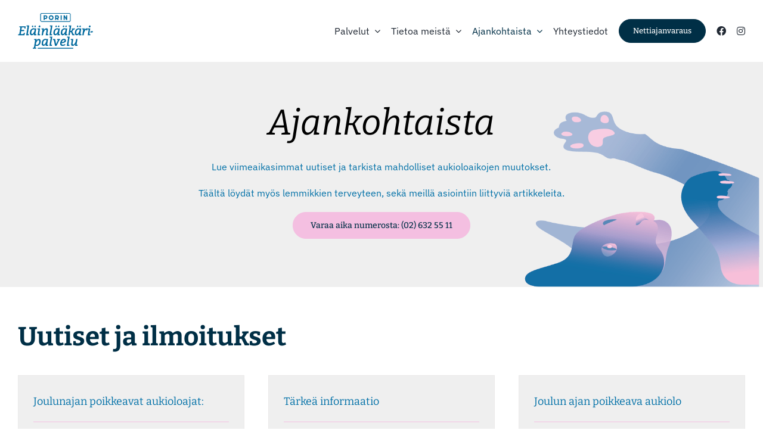

--- FILE ---
content_type: text/html; charset=UTF-8
request_url: https://www.porinelainlaakaripalvelu.fi/ajankohtaista/
body_size: 14742
content:
<!DOCTYPE html>
<html class="avada-html-layout-wide avada-html-header-position-top avada-is-100-percent-template" lang="fi">
<head>
	<meta http-equiv="X-UA-Compatible" content="IE=edge" />
	<meta http-equiv="Content-Type" content="text/html; charset=utf-8"/>
	<meta name="viewport" content="width=device-width, initial-scale=1" />
	<meta name='robots' content='index, follow, max-image-preview:large, max-snippet:-1, max-video-preview:-1' />

	<!-- This site is optimized with the Yoast SEO plugin v26.6 - https://yoast.com/wordpress/plugins/seo/ -->
	<title>Ajankohtaista - Porin El&auml;inl&auml;&auml;k&auml;ripalvelu</title>
	<link rel="canonical" href="https://www.porinelainlaakaripalvelu.fi/ajankohtaista/" />
	<meta property="og:locale" content="fi_FI" />
	<meta property="og:type" content="article" />
	<meta property="og:title" content="Ajankohtaista - Porin El&auml;inl&auml;&auml;k&auml;ripalvelu" />
	<meta property="og:url" content="https://www.porinelainlaakaripalvelu.fi/ajankohtaista/" />
	<meta property="og:site_name" content="Porin El&auml;inl&auml;&auml;k&auml;ripalvelu" />
	<meta property="article:publisher" content="https://fi-fi.facebook.com/porinelainlaakaripalvelu" />
	<meta property="article:modified_time" content="2021-08-24T19:29:06+00:00" />
	<meta name="twitter:card" content="summary_large_image" />
	<meta name="twitter:label1" content="Arvioitu lukuaika" />
	<meta name="twitter:data1" content="5 minuuttia" />
	<script type="application/ld+json" class="yoast-schema-graph">{"@context":"https://schema.org","@graph":[{"@type":"WebPage","@id":"https://www.porinelainlaakaripalvelu.fi/ajankohtaista/","url":"https://www.porinelainlaakaripalvelu.fi/ajankohtaista/","name":"Ajankohtaista - Porin El&auml;inl&auml;&auml;k&auml;ripalvelu","isPartOf":{"@id":"https://www.porinelainlaakaripalvelu.fi/#website"},"datePublished":"2021-07-27T07:11:54+00:00","dateModified":"2021-08-24T19:29:06+00:00","breadcrumb":{"@id":"https://www.porinelainlaakaripalvelu.fi/ajankohtaista/#breadcrumb"},"inLanguage":"fi","potentialAction":[{"@type":"ReadAction","target":["https://www.porinelainlaakaripalvelu.fi/ajankohtaista/"]}]},{"@type":"BreadcrumbList","@id":"https://www.porinelainlaakaripalvelu.fi/ajankohtaista/#breadcrumb","itemListElement":[{"@type":"ListItem","position":1,"name":"Home","item":"https://www.porinelainlaakaripalvelu.fi/"},{"@type":"ListItem","position":2,"name":"Ajankohtaista"}]},{"@type":"WebSite","@id":"https://www.porinelainlaakaripalvelu.fi/#website","url":"https://www.porinelainlaakaripalvelu.fi/","name":"Porin Eläinlääkäripalvelu","description":"","publisher":{"@id":"https://www.porinelainlaakaripalvelu.fi/#organization"},"potentialAction":[{"@type":"SearchAction","target":{"@type":"EntryPoint","urlTemplate":"https://www.porinelainlaakaripalvelu.fi/?s={search_term_string}"},"query-input":{"@type":"PropertyValueSpecification","valueRequired":true,"valueName":"search_term_string"}}],"inLanguage":"fi"},{"@type":"Organization","@id":"https://www.porinelainlaakaripalvelu.fi/#organization","name":"Porin Eläinlääkäripalvelu","url":"https://www.porinelainlaakaripalvelu.fi/","logo":{"@type":"ImageObject","inLanguage":"fi","@id":"https://www.porinelainlaakaripalvelu.fi/#/schema/logo/image/","url":"https://www.porinelainlaakaripalvelu.fi/wp-content/uploads/2021/08/porin-elainlaakaripalvelu-logo-isoasset-12x.png","contentUrl":"https://www.porinelainlaakaripalvelu.fi/wp-content/uploads/2021/08/porin-elainlaakaripalvelu-logo-isoasset-12x.png","width":716,"height":342,"caption":"Porin Eläinlääkäripalvelu"},"image":{"@id":"https://www.porinelainlaakaripalvelu.fi/#/schema/logo/image/"},"sameAs":["https://fi-fi.facebook.com/porinelainlaakaripalvelu","https://www.instagram.com/porinelainlaakaripalvelu/"]}]}</script>
	<!-- / Yoast SEO plugin. -->


								<link rel="icon" href="https://www.porinelainlaakaripalvelu.fi/wp-content/uploads/2021/08/component-1--3.png" type="image/png" />
		
		
		
				<link rel="alternate" title="oEmbed (JSON)" type="application/json+oembed" href="https://www.porinelainlaakaripalvelu.fi/wp-json/oembed/1.0/embed?url=https%3A%2F%2Fwww.porinelainlaakaripalvelu.fi%2Fajankohtaista%2F" />
<link rel="alternate" title="oEmbed (XML)" type="text/xml+oembed" href="https://www.porinelainlaakaripalvelu.fi/wp-json/oembed/1.0/embed?url=https%3A%2F%2Fwww.porinelainlaakaripalvelu.fi%2Fajankohtaista%2F&#038;format=xml" />
<style id='wp-img-auto-sizes-contain-inline-css' type='text/css'>
img:is([sizes=auto i],[sizes^="auto," i]){contain-intrinsic-size:3000px 1500px}
/*# sourceURL=wp-img-auto-sizes-contain-inline-css */
</style>

<link rel='stylesheet' id='fusion-dynamic-css-css' href='https://www.porinelainlaakaripalvelu.fi/wp-content/uploads/fusion-styles/e7d731d7dff57f37c2ad0651942f5615.min.css' type='text/css' media='all' />
<script type="text/javascript" src="https://www.porinelainlaakaripalvelu.fi/wp-includes/js/jquery/jquery.min.js" id="jquery-core-js"></script>
<script type="text/javascript" src="https://www.porinelainlaakaripalvelu.fi/wp-includes/js/jquery/jquery-migrate.min.js" id="jquery-migrate-js"></script>
<link rel="https://api.w.org/" href="https://www.porinelainlaakaripalvelu.fi/wp-json/" /><link rel="alternate" title="JSON" type="application/json" href="https://www.porinelainlaakaripalvelu.fi/wp-json/wp/v2/pages/161" /><link rel='shortlink' href='https://www.porinelainlaakaripalvelu.fi/?p=161' />
<style type="text/css" id="css-fb-visibility">@media screen and (max-width: 800px){.fusion-no-small-visibility{display:none !important;}body .sm-text-align-center{text-align:center !important;}body .sm-text-align-left{text-align:left !important;}body .sm-text-align-right{text-align:right !important;}body .sm-text-align-justify{text-align:justify !important;}body .sm-flex-align-center{justify-content:center !important;}body .sm-flex-align-flex-start{justify-content:flex-start !important;}body .sm-flex-align-flex-end{justify-content:flex-end !important;}body .sm-mx-auto{margin-left:auto !important;margin-right:auto !important;}body .sm-ml-auto{margin-left:auto !important;}body .sm-mr-auto{margin-right:auto !important;}body .fusion-absolute-position-small{position:absolute;width:100%;}.awb-sticky.awb-sticky-small{ position: sticky; top: var(--awb-sticky-offset,0); }}@media screen and (min-width: 801px) and (max-width: 1100px){.fusion-no-medium-visibility{display:none !important;}body .md-text-align-center{text-align:center !important;}body .md-text-align-left{text-align:left !important;}body .md-text-align-right{text-align:right !important;}body .md-text-align-justify{text-align:justify !important;}body .md-flex-align-center{justify-content:center !important;}body .md-flex-align-flex-start{justify-content:flex-start !important;}body .md-flex-align-flex-end{justify-content:flex-end !important;}body .md-mx-auto{margin-left:auto !important;margin-right:auto !important;}body .md-ml-auto{margin-left:auto !important;}body .md-mr-auto{margin-right:auto !important;}body .fusion-absolute-position-medium{position:absolute;width:100%;}.awb-sticky.awb-sticky-medium{ position: sticky; top: var(--awb-sticky-offset,0); }}@media screen and (min-width: 1101px){.fusion-no-large-visibility{display:none !important;}body .lg-text-align-center{text-align:center !important;}body .lg-text-align-left{text-align:left !important;}body .lg-text-align-right{text-align:right !important;}body .lg-text-align-justify{text-align:justify !important;}body .lg-flex-align-center{justify-content:center !important;}body .lg-flex-align-flex-start{justify-content:flex-start !important;}body .lg-flex-align-flex-end{justify-content:flex-end !important;}body .lg-mx-auto{margin-left:auto !important;margin-right:auto !important;}body .lg-ml-auto{margin-left:auto !important;}body .lg-mr-auto{margin-right:auto !important;}body .fusion-absolute-position-large{position:absolute;width:100%;}.awb-sticky.awb-sticky-large{ position: sticky; top: var(--awb-sticky-offset,0); }}</style><style type="text/css">.recentcomments a{display:inline !important;padding:0 !important;margin:0 !important;}</style>		<script type="text/javascript">
			var doc = document.documentElement;
			doc.setAttribute( 'data-useragent', navigator.userAgent );
		</script>
		<style type="text/css" id="fusion-builder-template-footer-css">.footer-kuva {
    position: absolute;
    bottom: -42px;
    right: 0;
    z-index: -2;
}
.footer-kuva img {
    height: 300px;
    width: 100%;
}


.footer-nappi .fusion-menu-item-button .menu-text{
    background-color: #002f46;
    border-color: #fff !important;
    color: #fff !important;
}

.footer-nappi .fusion-menu-item-button .menu-text:hover {
    background: rgba(0,0,0,0);
    border-color: #f4bfe1 !important;
    color: #f4bfe1 !important;
}
.footer-teksti a:hover {
	color: #fff !important;
}</style><style type="text/css" id="fusion-builder-page-css">.otsikko-kuva {
    position: absolute;
    bottom: -40px;
    right: 0;
    z-index: -2;
}
.otsikko-kuva img {
    height: 300px;
    width: 100%;
}</style>
	<style id='global-styles-inline-css' type='text/css'>
:root{--wp--preset--aspect-ratio--square: 1;--wp--preset--aspect-ratio--4-3: 4/3;--wp--preset--aspect-ratio--3-4: 3/4;--wp--preset--aspect-ratio--3-2: 3/2;--wp--preset--aspect-ratio--2-3: 2/3;--wp--preset--aspect-ratio--16-9: 16/9;--wp--preset--aspect-ratio--9-16: 9/16;--wp--preset--color--black: #000000;--wp--preset--color--cyan-bluish-gray: #abb8c3;--wp--preset--color--white: #ffffff;--wp--preset--color--pale-pink: #f78da7;--wp--preset--color--vivid-red: #cf2e2e;--wp--preset--color--luminous-vivid-orange: #ff6900;--wp--preset--color--luminous-vivid-amber: #fcb900;--wp--preset--color--light-green-cyan: #7bdcb5;--wp--preset--color--vivid-green-cyan: #00d084;--wp--preset--color--pale-cyan-blue: #8ed1fc;--wp--preset--color--vivid-cyan-blue: #0693e3;--wp--preset--color--vivid-purple: #9b51e0;--wp--preset--color--awb-color-1: rgba(255,255,255,1);--wp--preset--color--awb-color-2: rgba(246,246,246,1);--wp--preset--color--awb-color-3: rgba(239,239,239,1);--wp--preset--color--awb-color-4: rgba(224,222,222,1);--wp--preset--color--awb-color-5: rgba(116,116,116,1);--wp--preset--color--awb-color-6: rgba(0,112,167,1);--wp--preset--color--awb-color-7: rgba(51,51,51,1);--wp--preset--color--awb-color-8: rgba(0,47,70,1);--wp--preset--color--awb-color-custom-10: rgba(235,234,234,1);--wp--preset--color--awb-color-custom-11: rgba(34,34,34,1);--wp--preset--color--awb-color-custom-12: rgba(229,229,229,1);--wp--preset--color--awb-color-custom-13: rgba(54,56,57,1);--wp--preset--color--awb-color-custom-14: rgba(221,221,221,1);--wp--preset--color--awb-color-custom-15: rgba(140,137,137,1);--wp--preset--color--awb-color-custom-16: rgba(191,191,191,1);--wp--preset--color--awb-color-custom-17: rgba(232,232,232,1);--wp--preset--color--awb-color-custom-18: rgba(235,234,234,0.8);--wp--preset--gradient--vivid-cyan-blue-to-vivid-purple: linear-gradient(135deg,rgb(6,147,227) 0%,rgb(155,81,224) 100%);--wp--preset--gradient--light-green-cyan-to-vivid-green-cyan: linear-gradient(135deg,rgb(122,220,180) 0%,rgb(0,208,130) 100%);--wp--preset--gradient--luminous-vivid-amber-to-luminous-vivid-orange: linear-gradient(135deg,rgb(252,185,0) 0%,rgb(255,105,0) 100%);--wp--preset--gradient--luminous-vivid-orange-to-vivid-red: linear-gradient(135deg,rgb(255,105,0) 0%,rgb(207,46,46) 100%);--wp--preset--gradient--very-light-gray-to-cyan-bluish-gray: linear-gradient(135deg,rgb(238,238,238) 0%,rgb(169,184,195) 100%);--wp--preset--gradient--cool-to-warm-spectrum: linear-gradient(135deg,rgb(74,234,220) 0%,rgb(151,120,209) 20%,rgb(207,42,186) 40%,rgb(238,44,130) 60%,rgb(251,105,98) 80%,rgb(254,248,76) 100%);--wp--preset--gradient--blush-light-purple: linear-gradient(135deg,rgb(255,206,236) 0%,rgb(152,150,240) 100%);--wp--preset--gradient--blush-bordeaux: linear-gradient(135deg,rgb(254,205,165) 0%,rgb(254,45,45) 50%,rgb(107,0,62) 100%);--wp--preset--gradient--luminous-dusk: linear-gradient(135deg,rgb(255,203,112) 0%,rgb(199,81,192) 50%,rgb(65,88,208) 100%);--wp--preset--gradient--pale-ocean: linear-gradient(135deg,rgb(255,245,203) 0%,rgb(182,227,212) 50%,rgb(51,167,181) 100%);--wp--preset--gradient--electric-grass: linear-gradient(135deg,rgb(202,248,128) 0%,rgb(113,206,126) 100%);--wp--preset--gradient--midnight: linear-gradient(135deg,rgb(2,3,129) 0%,rgb(40,116,252) 100%);--wp--preset--font-size--small: 12px;--wp--preset--font-size--medium: 20px;--wp--preset--font-size--large: 24px;--wp--preset--font-size--x-large: 42px;--wp--preset--font-size--normal: 16px;--wp--preset--font-size--xlarge: 32px;--wp--preset--font-size--huge: 48px;--wp--preset--spacing--20: 0.44rem;--wp--preset--spacing--30: 0.67rem;--wp--preset--spacing--40: 1rem;--wp--preset--spacing--50: 1.5rem;--wp--preset--spacing--60: 2.25rem;--wp--preset--spacing--70: 3.38rem;--wp--preset--spacing--80: 5.06rem;--wp--preset--shadow--natural: 6px 6px 9px rgba(0, 0, 0, 0.2);--wp--preset--shadow--deep: 12px 12px 50px rgba(0, 0, 0, 0.4);--wp--preset--shadow--sharp: 6px 6px 0px rgba(0, 0, 0, 0.2);--wp--preset--shadow--outlined: 6px 6px 0px -3px rgb(255, 255, 255), 6px 6px rgb(0, 0, 0);--wp--preset--shadow--crisp: 6px 6px 0px rgb(0, 0, 0);}:where(.is-layout-flex){gap: 0.5em;}:where(.is-layout-grid){gap: 0.5em;}body .is-layout-flex{display: flex;}.is-layout-flex{flex-wrap: wrap;align-items: center;}.is-layout-flex > :is(*, div){margin: 0;}body .is-layout-grid{display: grid;}.is-layout-grid > :is(*, div){margin: 0;}:where(.wp-block-columns.is-layout-flex){gap: 2em;}:where(.wp-block-columns.is-layout-grid){gap: 2em;}:where(.wp-block-post-template.is-layout-flex){gap: 1.25em;}:where(.wp-block-post-template.is-layout-grid){gap: 1.25em;}.has-black-color{color: var(--wp--preset--color--black) !important;}.has-cyan-bluish-gray-color{color: var(--wp--preset--color--cyan-bluish-gray) !important;}.has-white-color{color: var(--wp--preset--color--white) !important;}.has-pale-pink-color{color: var(--wp--preset--color--pale-pink) !important;}.has-vivid-red-color{color: var(--wp--preset--color--vivid-red) !important;}.has-luminous-vivid-orange-color{color: var(--wp--preset--color--luminous-vivid-orange) !important;}.has-luminous-vivid-amber-color{color: var(--wp--preset--color--luminous-vivid-amber) !important;}.has-light-green-cyan-color{color: var(--wp--preset--color--light-green-cyan) !important;}.has-vivid-green-cyan-color{color: var(--wp--preset--color--vivid-green-cyan) !important;}.has-pale-cyan-blue-color{color: var(--wp--preset--color--pale-cyan-blue) !important;}.has-vivid-cyan-blue-color{color: var(--wp--preset--color--vivid-cyan-blue) !important;}.has-vivid-purple-color{color: var(--wp--preset--color--vivid-purple) !important;}.has-black-background-color{background-color: var(--wp--preset--color--black) !important;}.has-cyan-bluish-gray-background-color{background-color: var(--wp--preset--color--cyan-bluish-gray) !important;}.has-white-background-color{background-color: var(--wp--preset--color--white) !important;}.has-pale-pink-background-color{background-color: var(--wp--preset--color--pale-pink) !important;}.has-vivid-red-background-color{background-color: var(--wp--preset--color--vivid-red) !important;}.has-luminous-vivid-orange-background-color{background-color: var(--wp--preset--color--luminous-vivid-orange) !important;}.has-luminous-vivid-amber-background-color{background-color: var(--wp--preset--color--luminous-vivid-amber) !important;}.has-light-green-cyan-background-color{background-color: var(--wp--preset--color--light-green-cyan) !important;}.has-vivid-green-cyan-background-color{background-color: var(--wp--preset--color--vivid-green-cyan) !important;}.has-pale-cyan-blue-background-color{background-color: var(--wp--preset--color--pale-cyan-blue) !important;}.has-vivid-cyan-blue-background-color{background-color: var(--wp--preset--color--vivid-cyan-blue) !important;}.has-vivid-purple-background-color{background-color: var(--wp--preset--color--vivid-purple) !important;}.has-black-border-color{border-color: var(--wp--preset--color--black) !important;}.has-cyan-bluish-gray-border-color{border-color: var(--wp--preset--color--cyan-bluish-gray) !important;}.has-white-border-color{border-color: var(--wp--preset--color--white) !important;}.has-pale-pink-border-color{border-color: var(--wp--preset--color--pale-pink) !important;}.has-vivid-red-border-color{border-color: var(--wp--preset--color--vivid-red) !important;}.has-luminous-vivid-orange-border-color{border-color: var(--wp--preset--color--luminous-vivid-orange) !important;}.has-luminous-vivid-amber-border-color{border-color: var(--wp--preset--color--luminous-vivid-amber) !important;}.has-light-green-cyan-border-color{border-color: var(--wp--preset--color--light-green-cyan) !important;}.has-vivid-green-cyan-border-color{border-color: var(--wp--preset--color--vivid-green-cyan) !important;}.has-pale-cyan-blue-border-color{border-color: var(--wp--preset--color--pale-cyan-blue) !important;}.has-vivid-cyan-blue-border-color{border-color: var(--wp--preset--color--vivid-cyan-blue) !important;}.has-vivid-purple-border-color{border-color: var(--wp--preset--color--vivid-purple) !important;}.has-vivid-cyan-blue-to-vivid-purple-gradient-background{background: var(--wp--preset--gradient--vivid-cyan-blue-to-vivid-purple) !important;}.has-light-green-cyan-to-vivid-green-cyan-gradient-background{background: var(--wp--preset--gradient--light-green-cyan-to-vivid-green-cyan) !important;}.has-luminous-vivid-amber-to-luminous-vivid-orange-gradient-background{background: var(--wp--preset--gradient--luminous-vivid-amber-to-luminous-vivid-orange) !important;}.has-luminous-vivid-orange-to-vivid-red-gradient-background{background: var(--wp--preset--gradient--luminous-vivid-orange-to-vivid-red) !important;}.has-very-light-gray-to-cyan-bluish-gray-gradient-background{background: var(--wp--preset--gradient--very-light-gray-to-cyan-bluish-gray) !important;}.has-cool-to-warm-spectrum-gradient-background{background: var(--wp--preset--gradient--cool-to-warm-spectrum) !important;}.has-blush-light-purple-gradient-background{background: var(--wp--preset--gradient--blush-light-purple) !important;}.has-blush-bordeaux-gradient-background{background: var(--wp--preset--gradient--blush-bordeaux) !important;}.has-luminous-dusk-gradient-background{background: var(--wp--preset--gradient--luminous-dusk) !important;}.has-pale-ocean-gradient-background{background: var(--wp--preset--gradient--pale-ocean) !important;}.has-electric-grass-gradient-background{background: var(--wp--preset--gradient--electric-grass) !important;}.has-midnight-gradient-background{background: var(--wp--preset--gradient--midnight) !important;}.has-small-font-size{font-size: var(--wp--preset--font-size--small) !important;}.has-medium-font-size{font-size: var(--wp--preset--font-size--medium) !important;}.has-large-font-size{font-size: var(--wp--preset--font-size--large) !important;}.has-x-large-font-size{font-size: var(--wp--preset--font-size--x-large) !important;}
/*# sourceURL=global-styles-inline-css */
</style>
<link rel='stylesheet' id='wp-block-library-css' href='https://www.porinelainlaakaripalvelu.fi/wp-includes/css/dist/block-library/style.min.css' type='text/css' media='all' />
<style id='wp-block-library-inline-css' type='text/css'>
/*wp_block_styles_on_demand_placeholder:6966072ae37da*/
/*# sourceURL=wp-block-library-inline-css */
</style>
<style id='wp-block-library-theme-inline-css' type='text/css'>
.wp-block-audio :where(figcaption){color:#555;font-size:13px;text-align:center}.is-dark-theme .wp-block-audio :where(figcaption){color:#ffffffa6}.wp-block-audio{margin:0 0 1em}.wp-block-code{border:1px solid #ccc;border-radius:4px;font-family:Menlo,Consolas,monaco,monospace;padding:.8em 1em}.wp-block-embed :where(figcaption){color:#555;font-size:13px;text-align:center}.is-dark-theme .wp-block-embed :where(figcaption){color:#ffffffa6}.wp-block-embed{margin:0 0 1em}.blocks-gallery-caption{color:#555;font-size:13px;text-align:center}.is-dark-theme .blocks-gallery-caption{color:#ffffffa6}:root :where(.wp-block-image figcaption){color:#555;font-size:13px;text-align:center}.is-dark-theme :root :where(.wp-block-image figcaption){color:#ffffffa6}.wp-block-image{margin:0 0 1em}.wp-block-pullquote{border-bottom:4px solid;border-top:4px solid;color:currentColor;margin-bottom:1.75em}.wp-block-pullquote :where(cite),.wp-block-pullquote :where(footer),.wp-block-pullquote__citation{color:currentColor;font-size:.8125em;font-style:normal;text-transform:uppercase}.wp-block-quote{border-left:.25em solid;margin:0 0 1.75em;padding-left:1em}.wp-block-quote cite,.wp-block-quote footer{color:currentColor;font-size:.8125em;font-style:normal;position:relative}.wp-block-quote:where(.has-text-align-right){border-left:none;border-right:.25em solid;padding-left:0;padding-right:1em}.wp-block-quote:where(.has-text-align-center){border:none;padding-left:0}.wp-block-quote.is-large,.wp-block-quote.is-style-large,.wp-block-quote:where(.is-style-plain){border:none}.wp-block-search .wp-block-search__label{font-weight:700}.wp-block-search__button{border:1px solid #ccc;padding:.375em .625em}:where(.wp-block-group.has-background){padding:1.25em 2.375em}.wp-block-separator.has-css-opacity{opacity:.4}.wp-block-separator{border:none;border-bottom:2px solid;margin-left:auto;margin-right:auto}.wp-block-separator.has-alpha-channel-opacity{opacity:1}.wp-block-separator:not(.is-style-wide):not(.is-style-dots){width:100px}.wp-block-separator.has-background:not(.is-style-dots){border-bottom:none;height:1px}.wp-block-separator.has-background:not(.is-style-wide):not(.is-style-dots){height:2px}.wp-block-table{margin:0 0 1em}.wp-block-table td,.wp-block-table th{word-break:normal}.wp-block-table :where(figcaption){color:#555;font-size:13px;text-align:center}.is-dark-theme .wp-block-table :where(figcaption){color:#ffffffa6}.wp-block-video :where(figcaption){color:#555;font-size:13px;text-align:center}.is-dark-theme .wp-block-video :where(figcaption){color:#ffffffa6}.wp-block-video{margin:0 0 1em}:root :where(.wp-block-template-part.has-background){margin-bottom:0;margin-top:0;padding:1.25em 2.375em}
/*# sourceURL=/wp-includes/css/dist/block-library/theme.min.css */
</style>
<style id='classic-theme-styles-inline-css' type='text/css'>
/*! This file is auto-generated */
.wp-block-button__link{color:#fff;background-color:#32373c;border-radius:9999px;box-shadow:none;text-decoration:none;padding:calc(.667em + 2px) calc(1.333em + 2px);font-size:1.125em}.wp-block-file__button{background:#32373c;color:#fff;text-decoration:none}
/*# sourceURL=/wp-includes/css/classic-themes.min.css */
</style>
</head>

<body data-rsssl=1 class="wp-singular page-template page-template-100-width page-template-100-width-php page page-id-161 wp-theme-Avada fusion-image-hovers fusion-pagination-sizing fusion-button_type-flat fusion-button_span-no fusion-button_gradient-linear avada-image-rollover-circle-yes avada-image-rollover-yes avada-image-rollover-direction-left dont-animate fusion-body ltr fusion-sticky-header no-tablet-sticky-header no-mobile-sticky-header no-mobile-slidingbar no-mobile-totop fusion-disable-outline fusion-sub-menu-fade mobile-logo-pos-left layout-wide-mode avada-has-boxed-modal-shadow-none layout-scroll-offset-full avada-has-zero-margin-offset-top fusion-top-header menu-text-align-center mobile-menu-design-modern fusion-show-pagination-text fusion-header-layout-v1 avada-responsive avada-footer-fx-none avada-menu-highlight-style-textcolor fusion-search-form-classic fusion-main-menu-search-dropdown fusion-avatar-square avada-dropdown-styles avada-blog-layout-large avada-blog-archive-layout-large avada-header-shadow-no avada-menu-icon-position-left avada-has-megamenu-shadow avada-has-mainmenu-dropdown-divider avada-has-pagetitle-100-width avada-has-breadcrumb-mobile-hidden avada-has-titlebar-hide avada-has-pagination-padding avada-flyout-menu-direction-fade avada-ec-views-v1" data-awb-post-id="161">
		<a class="skip-link screen-reader-text" href="#content">Skip to content</a>

	<div id="boxed-wrapper">
		
		<div id="wrapper" class="fusion-wrapper">
			<div id="home" style="position:relative;top:-1px;"></div>
												<div class="fusion-tb-header"><div class="fusion-fullwidth fullwidth-box fusion-builder-row-1 fusion-flex-container has-pattern-background has-mask-background nonhundred-percent-fullwidth non-hundred-percent-height-scrolling fusion-no-small-visibility fusion-custom-z-index" style="--awb-border-radius-top-left:0px;--awb-border-radius-top-right:0px;--awb-border-radius-bottom-right:0px;--awb-border-radius-bottom-left:0px;--awb-z-index:100;--awb-padding-top:20px;--awb-padding-bottom:20px;--awb-flex-wrap:wrap;" ><div class="fusion-builder-row fusion-row fusion-flex-align-items-center fusion-flex-content-wrap" style="max-width:1352px;margin-left: calc(-4% / 2 );margin-right: calc(-4% / 2 );"><div class="fusion-layout-column fusion_builder_column fusion-builder-column-0 fusion_builder_column_1_4 1_4 fusion-flex-column" style="--awb-bg-size:cover;--awb-width-large:25%;--awb-margin-top-large:0px;--awb-spacing-right-large:7.68%;--awb-margin-bottom-large:0px;--awb-spacing-left-large:7.68%;--awb-width-medium:25%;--awb-order-medium:0;--awb-spacing-right-medium:7.68%;--awb-spacing-left-medium:7.68%;--awb-width-small:33.333333333333%;--awb-order-small:0;--awb-spacing-right-small:5.76%;--awb-spacing-left-small:5.76%;" data-scroll-devices="small-visibility,medium-visibility,large-visibility"><div class="fusion-column-wrapper fusion-column-has-shadow fusion-flex-justify-content-flex-start fusion-content-layout-column"><div class="fusion-image-element " style="--awb-caption-title-font-family:var(--h2_typography-font-family);--awb-caption-title-font-weight:var(--h2_typography-font-weight);--awb-caption-title-font-style:var(--h2_typography-font-style);--awb-caption-title-size:var(--h2_typography-font-size);--awb-caption-title-transform:var(--h2_typography-text-transform);--awb-caption-title-line-height:var(--h2_typography-line-height);--awb-caption-title-letter-spacing:var(--h2_typography-letter-spacing);"><span class=" has-fusion-standard-logo fusion-imageframe imageframe-none imageframe-1 hover-type-none"><a class="fusion-no-lightbox" href="/" target="_self"><img decoding="async" src="https://www.porinelainlaakaripalvelu.fi/wp-content/uploads/2021/07/pelp-logoasset-3.png" data-orig-src="https://www.porinelainlaakaripalvelu.fi/wp-content/uploads/2021/07/pelp-logoasset-3.png" srcset="data:image/svg+xml,%3Csvg%20xmlns%3D%27http%3A%2F%2Fwww.w3.org%2F2000%2Fsvg%27%20width%3D%27126%27%20height%3D%2760%27%20viewBox%3D%270%200%20126%2060%27%3E%3Crect%20width%3D%27126%27%20height%3D%2760%27%20fill-opacity%3D%220%22%2F%3E%3C%2Fsvg%3E" data-srcset="https://www.porinelainlaakaripalvelu.fi/wp-content/uploads/2021/07/pelp-logoasset-3.png 1x, https://www.porinelainlaakaripalvelu.fi/wp-content/uploads/2021/07/pelp-logoasset-32x.png 2x" style="max-height:60px;height:auto;" retina_url="https://www.porinelainlaakaripalvelu.fi/wp-content/uploads/2021/07/pelp-logoasset-32x.png" width="126" height="60" class="lazyload img-responsive fusion-standard-logo" alt="Porin El&auml;inl&auml;&auml;k&auml;ripalvelu Logo" /></a></span></div></div></div><div class="fusion-layout-column fusion_builder_column fusion-builder-column-1 fusion_builder_column_3_4 3_4 fusion-flex-column" style="--awb-bg-size:cover;--awb-width-large:75%;--awb-margin-top-large:0px;--awb-spacing-right-large:2.56%;--awb-margin-bottom-large:0px;--awb-spacing-left-large:2.56%;--awb-width-medium:75%;--awb-order-medium:1;--awb-spacing-right-medium:2.56%;--awb-spacing-left-medium:2.56%;--awb-width-small:16.666666666667%;--awb-order-small:1;--awb-spacing-right-small:11.52%;--awb-spacing-left-small:11.52%;" data-scroll-devices="small-visibility,medium-visibility,large-visibility"><div class="fusion-column-wrapper fusion-column-has-shadow fusion-flex-justify-content-flex-end fusion-content-layout-column"><nav class="awb-menu awb-menu_row awb-menu_em-hover mobile-mode-collapse-to-button awb-menu_icons-left awb-menu_dc-yes mobile-trigger-fullwidth-off awb-menu_mobile-toggle awb-menu_indent-center mobile-size-full-absolute loading mega-menu-loading collapse-enabled awb-menu_dropdown awb-menu_expand-right awb-menu_transition-fade" style="--awb-gap:2%;--awb-justify-content:flex-end;--awb-active-color:#002f46;--awb-submenu-active-bg:#f4bfe1;--awb-main-justify-content:flex-start;--awb-mobile-nav-button-align-hor:flex-end;--awb-mobile-active-bg:#f4bfe1;--awb-mobile-justify:center;--awb-mobile-caret-left:auto;--awb-mobile-caret-right:0;--awb-fusion-font-family-typography:inherit;--awb-fusion-font-style-typography:normal;--awb-fusion-font-weight-typography:400;--awb-fusion-font-family-submenu-typography:inherit;--awb-fusion-font-style-submenu-typography:normal;--awb-fusion-font-weight-submenu-typography:400;--awb-fusion-font-family-mobile-typography:inherit;--awb-fusion-font-style-mobile-typography:normal;--awb-fusion-font-weight-mobile-typography:400;" aria-label="Main Menu" data-breakpoint="800" data-count="0" data-transition-type="fade" data-transition-time="300" data-expand="right"><button type="button" class="awb-menu__m-toggle awb-menu__m-toggle_no-text" aria-expanded="false" aria-controls="menu-main-menu"><span class="awb-menu__m-toggle-inner"><span class="collapsed-nav-text"><span class="screen-reader-text">Toggle Navigation</span></span><span class="awb-menu__m-collapse-icon awb-menu__m-collapse-icon_no-text"><span class="awb-menu__m-collapse-icon-open awb-menu__m-collapse-icon-open_no-text fa-bars fas"></span><span class="awb-menu__m-collapse-icon-close awb-menu__m-collapse-icon-close_no-text fa-times fas"></span></span></span></button><ul id="menu-main-menu" class="fusion-menu awb-menu__main-ul awb-menu__main-ul_row"><li  id="menu-item-82"  class="menu-item menu-item-type-post_type menu-item-object-page menu-item-has-children menu-item-82 awb-menu__li awb-menu__main-li awb-menu__main-li_regular"  data-item-id="82"><span class="awb-menu__main-background-default awb-menu__main-background-default_fade"></span><span class="awb-menu__main-background-active awb-menu__main-background-active_fade"></span><a  href="https://www.porinelainlaakaripalvelu.fi/palvelut/" class="awb-menu__main-a awb-menu__main-a_regular"><span class="menu-text">Palvelut</span><span class="awb-menu__open-nav-submenu-hover"></span></a><button type="button" aria-label="Open submenu of Palvelut" aria-expanded="false" class="awb-menu__open-nav-submenu_mobile awb-menu__open-nav-submenu_main"></button><ul class="awb-menu__sub-ul awb-menu__sub-ul_main"><li  id="menu-item-165"  class="menu-item menu-item-type-post_type menu-item-object-page menu-item-165 awb-menu__li awb-menu__sub-li" ><a  href="https://www.porinelainlaakaripalvelu.fi/hinnasto/" class="awb-menu__sub-a"><span>Hinnasto</span></a></li><li  id="menu-item-755"  class="menu-item menu-item-type-post_type menu-item-object-page menu-item-755 awb-menu__li awb-menu__sub-li" ><a  href="https://www.porinelainlaakaripalvelu.fi/resurs-bank/" class="awb-menu__sub-a"><span>Eläinlääkäritili</span></a></li></ul></li><li  id="menu-item-171"  class="menu-item menu-item-type-custom menu-item-object-custom menu-item-has-children menu-item-171 awb-menu__li awb-menu__main-li awb-menu__main-li_regular"  data-item-id="171"><span class="awb-menu__main-background-default awb-menu__main-background-default_fade"></span><span class="awb-menu__main-background-active awb-menu__main-background-active_fade"></span><a  href="#" class="awb-menu__main-a awb-menu__main-a_regular"><span class="menu-text">Tietoa meistä</span><span class="awb-menu__open-nav-submenu-hover"></span></a><button type="button" aria-label="Open submenu of Tietoa meistä" aria-expanded="false" class="awb-menu__open-nav-submenu_mobile awb-menu__open-nav-submenu_main"></button><ul class="awb-menu__sub-ul awb-menu__sub-ul_main"><li  id="menu-item-143"  class="menu-item menu-item-type-post_type menu-item-object-page menu-item-143 awb-menu__li awb-menu__sub-li" ><a  href="https://www.porinelainlaakaripalvelu.fi/henkilokunta/" class="awb-menu__sub-a"><span>Henkilökunta</span></a></li><li  id="menu-item-142"  class="menu-item menu-item-type-post_type menu-item-object-page menu-item-142 awb-menu__li awb-menu__sub-li" ><a  href="https://www.porinelainlaakaripalvelu.fi/pienelainklinikka/" class="awb-menu__sub-a"><span>Toimitilat</span></a></li><li  id="menu-item-164"  class="menu-item menu-item-type-post_type menu-item-object-page menu-item-164 awb-menu__li awb-menu__sub-li" ><a  href="https://www.porinelainlaakaripalvelu.fi/historia/" class="awb-menu__sub-a"><span>Historia</span></a></li></ul></li><li  id="menu-item-163"  class="menu-item menu-item-type-post_type menu-item-object-page current-menu-item page_item page-item-161 current_page_item menu-item-has-children menu-item-163 awb-menu__li awb-menu__main-li awb-menu__main-li_regular"  data-item-id="163"><span class="awb-menu__main-background-default awb-menu__main-background-default_fade"></span><span class="awb-menu__main-background-active awb-menu__main-background-active_fade"></span><a  href="https://www.porinelainlaakaripalvelu.fi/ajankohtaista/" class="awb-menu__main-a awb-menu__main-a_regular" aria-current="page"><span class="menu-text">Ajankohtaista</span><span class="awb-menu__open-nav-submenu-hover"></span></a><button type="button" aria-label="Open submenu of Ajankohtaista" aria-expanded="false" class="awb-menu__open-nav-submenu_mobile awb-menu__open-nav-submenu_main"></button><ul class="awb-menu__sub-ul awb-menu__sub-ul_main"><li  id="menu-item-522"  class="menu-item menu-item-type-post_type menu-item-object-page menu-item-522 awb-menu__li awb-menu__sub-li" ><a  href="https://www.porinelainlaakaripalvelu.fi/rekry/" class="awb-menu__sub-a"><span>Rekry</span></a></li></ul></li><li  id="menu-item-154"  class="menu-item menu-item-type-post_type menu-item-object-page menu-item-154 awb-menu__li awb-menu__main-li awb-menu__main-li_regular"  data-item-id="154"><span class="awb-menu__main-background-default awb-menu__main-background-default_fade"></span><span class="awb-menu__main-background-active awb-menu__main-background-active_fade"></span><a  href="https://www.porinelainlaakaripalvelu.fi/yhteystiedot/" class="awb-menu__main-a awb-menu__main-a_regular"><span class="menu-text">Yhteystiedot</span></a></li><li  id="menu-item-134"  class="menu-item menu-item-type-post_type menu-item-object-page menu-item-134 awb-menu__li awb-menu__main-li awb-menu__li_button"  data-item-id="134"><a  href="https://www.porinelainlaakaripalvelu.fi/ajanvaraus/" class="awb-menu__main-a awb-menu__main-a_button"><span class="menu-text fusion-button button-default button-medium">Nettiajanvaraus</span></a></li><li  id="menu-item-259"  class="menu-item menu-item-type-custom menu-item-object-custom menu-item-259 awb-menu__li awb-menu__main-li awb-menu__main-li_regular"  data-item-id="259"><span class="awb-menu__main-background-default awb-menu__main-background-default_fade"></span><span class="awb-menu__main-background-active awb-menu__main-background-active_fade"></span><a  target="_blank" rel="noopener noreferrer" href="https://www.facebook.com/porinelainlaakaripalvelu/" class="awb-menu__main-a awb-menu__main-a_regular awb-menu__main-a_icon-only fusion-flex-link"><span class="awb-menu__i awb-menu__i_main fusion-megamenu-icon"><i class="glyphicon fa-facebook fab" aria-hidden="true"></i></span><span class="menu-text"><span class="menu-title menu-title_no-desktop">Facebook</span></span></a></li><li  id="menu-item-260"  class="menu-item menu-item-type-custom menu-item-object-custom menu-item-260 awb-menu__li awb-menu__main-li awb-menu__main-li_regular"  data-item-id="260"><span class="awb-menu__main-background-default awb-menu__main-background-default_fade"></span><span class="awb-menu__main-background-active awb-menu__main-background-active_fade"></span><a  target="_blank" rel="noopener noreferrer" href="https://www.instagram.com/porinelainlaakaripalvelu/" class="awb-menu__main-a awb-menu__main-a_regular awb-menu__main-a_icon-only fusion-flex-link"><span class="awb-menu__i awb-menu__i_main fusion-megamenu-icon"><i class="glyphicon fa-instagram fab" aria-hidden="true"></i></span><span class="menu-text"><span class="menu-title menu-title_no-desktop">Instagram</span></span></a></li></ul></nav></div></div></div></div><div class="fusion-fullwidth fullwidth-box fusion-builder-row-2 fusion-flex-container has-pattern-background has-mask-background nonhundred-percent-fullwidth non-hundred-percent-height-scrolling fusion-no-medium-visibility fusion-no-large-visibility fusion-custom-z-index" style="--awb-border-radius-top-left:0px;--awb-border-radius-top-right:0px;--awb-border-radius-bottom-right:0px;--awb-border-radius-bottom-left:0px;--awb-z-index:100;--awb-padding-top:20px;--awb-padding-bottom:20px;--awb-flex-wrap:wrap;" ><div class="fusion-builder-row fusion-row fusion-flex-align-items-center fusion-flex-content-wrap" style="max-width:1352px;margin-left: calc(-4% / 2 );margin-right: calc(-4% / 2 );"><div class="fusion-layout-column fusion_builder_column fusion-builder-column-2 fusion_builder_column_1_4 1_4 fusion-flex-column" style="--awb-bg-size:cover;--awb-width-large:25%;--awb-margin-top-large:0px;--awb-spacing-right-large:7.68%;--awb-margin-bottom-large:0px;--awb-spacing-left-large:7.68%;--awb-width-medium:25%;--awb-order-medium:0;--awb-spacing-right-medium:7.68%;--awb-spacing-left-medium:7.68%;--awb-width-small:25%;--awb-order-small:0;--awb-spacing-right-small:7.68%;--awb-spacing-left-small:7.68%;" data-scroll-devices="small-visibility,medium-visibility,large-visibility"><div class="fusion-column-wrapper fusion-column-has-shadow fusion-flex-justify-content-flex-start fusion-content-layout-column"><div class="fusion-image-element " style="--awb-caption-title-font-family:var(--h2_typography-font-family);--awb-caption-title-font-weight:var(--h2_typography-font-weight);--awb-caption-title-font-style:var(--h2_typography-font-style);--awb-caption-title-size:var(--h2_typography-font-size);--awb-caption-title-transform:var(--h2_typography-text-transform);--awb-caption-title-line-height:var(--h2_typography-line-height);--awb-caption-title-letter-spacing:var(--h2_typography-letter-spacing);"><span class=" has-fusion-standard-logo fusion-imageframe imageframe-none imageframe-2 hover-type-none"><a class="fusion-no-lightbox" href="/" target="_self"><img decoding="async" src="https://www.porinelainlaakaripalvelu.fi/wp-content/uploads/2021/07/pelp-logoasset-3.png" data-orig-src="https://www.porinelainlaakaripalvelu.fi/wp-content/uploads/2021/07/pelp-logoasset-3.png" srcset="data:image/svg+xml,%3Csvg%20xmlns%3D%27http%3A%2F%2Fwww.w3.org%2F2000%2Fsvg%27%20width%3D%27126%27%20height%3D%2760%27%20viewBox%3D%270%200%20126%2060%27%3E%3Crect%20width%3D%27126%27%20height%3D%2760%27%20fill-opacity%3D%220%22%2F%3E%3C%2Fsvg%3E" data-srcset="https://www.porinelainlaakaripalvelu.fi/wp-content/uploads/2021/07/pelp-logoasset-3.png 1x, https://www.porinelainlaakaripalvelu.fi/wp-content/uploads/2021/07/pelp-logoasset-32x.png 2x" style="max-height:60px;height:auto;" retina_url="https://www.porinelainlaakaripalvelu.fi/wp-content/uploads/2021/07/pelp-logoasset-32x.png" width="126" height="60" class="lazyload img-responsive fusion-standard-logo" alt="Porin El&auml;inl&auml;&auml;k&auml;ripalvelu Logo" /></a></span></div></div></div><div class="fusion-layout-column fusion_builder_column fusion-builder-column-3 fusion_builder_column_3_4 3_4 fusion-flex-column fusion-flex-align-self-center" style="--awb-bg-size:cover;--awb-width-large:75%;--awb-margin-top-large:0px;--awb-spacing-right-large:2.56%;--awb-margin-bottom-large:0px;--awb-spacing-left-large:2.56%;--awb-width-medium:75%;--awb-order-medium:1;--awb-spacing-right-medium:2.56%;--awb-spacing-left-medium:2.56%;--awb-width-small:75%;--awb-order-small:1;--awb-spacing-right-small:2.56%;--awb-spacing-left-small:2.56%;" data-scroll-devices="small-visibility,medium-visibility,large-visibility"><div class="fusion-column-wrapper fusion-column-has-shadow fusion-flex-justify-content-flex-end fusion-content-layout-row fusion-flex-align-items-center"><div ><a class="fusion-button button-flat button-medium button-custom fusion-button-default button-1 fusion-button-default-span fusion-button-default-type" style="--button_accent_color:#ffffff;--button_accent_hover_color:#ffffff;--button_border_hover_color:#ffffff;--button_gradient_top_color:#002f46;--button_gradient_bottom_color:#002f46;--button_gradient_top_color_hover:#002f46;--button_gradient_bottom_color_hover:#002f46;--button_margin-right:10px;" target="_self" href="/ajanvaraus/"><span class="fusion-button-text awb-button__text awb-button__text--default">Nettiajanvaraus</span></a></div><nav class="awb-menu awb-menu_row awb-menu_em-hover mobile-mode-collapse-to-button awb-menu_icons-left awb-menu_dc-yes mobile-trigger-fullwidth-off awb-menu_mobile-toggle awb-menu_indent-center mobile-size-full-absolute loading mega-menu-loading collapse-enabled awb-menu_dropdown awb-menu_expand-right awb-menu_transition-fade" style="--awb-gap:2%;--awb-justify-content:flex-end;--awb-active-color:#002f46;--awb-submenu-active-bg:#f4bfe1;--awb-main-justify-content:flex-start;--awb-mobile-nav-button-align-hor:flex-end;--awb-mobile-active-bg:#f4bfe1;--awb-mobile-justify:center;--awb-mobile-caret-left:auto;--awb-mobile-caret-right:0;--awb-fusion-font-family-typography:inherit;--awb-fusion-font-style-typography:normal;--awb-fusion-font-weight-typography:400;--awb-fusion-font-family-submenu-typography:inherit;--awb-fusion-font-style-submenu-typography:normal;--awb-fusion-font-weight-submenu-typography:400;--awb-fusion-font-family-mobile-typography:inherit;--awb-fusion-font-style-mobile-typography:normal;--awb-fusion-font-weight-mobile-typography:400;" aria-label="Main Menu" data-breakpoint="800" data-count="1" data-transition-type="fade" data-transition-time="300" data-expand="right"><button type="button" class="awb-menu__m-toggle awb-menu__m-toggle_no-text" aria-expanded="false" aria-controls="menu-main-menu"><span class="awb-menu__m-toggle-inner"><span class="collapsed-nav-text"><span class="screen-reader-text">Toggle Navigation</span></span><span class="awb-menu__m-collapse-icon awb-menu__m-collapse-icon_no-text"><span class="awb-menu__m-collapse-icon-open awb-menu__m-collapse-icon-open_no-text fa-bars fas"></span><span class="awb-menu__m-collapse-icon-close awb-menu__m-collapse-icon-close_no-text fa-times fas"></span></span></span></button><ul id="menu-main-menu-1" class="fusion-menu awb-menu__main-ul awb-menu__main-ul_row"><li   class="menu-item menu-item-type-post_type menu-item-object-page menu-item-has-children menu-item-82 awb-menu__li awb-menu__main-li awb-menu__main-li_regular"  data-item-id="82"><span class="awb-menu__main-background-default awb-menu__main-background-default_fade"></span><span class="awb-menu__main-background-active awb-menu__main-background-active_fade"></span><a  href="https://www.porinelainlaakaripalvelu.fi/palvelut/" class="awb-menu__main-a awb-menu__main-a_regular"><span class="menu-text">Palvelut</span><span class="awb-menu__open-nav-submenu-hover"></span></a><button type="button" aria-label="Open submenu of Palvelut" aria-expanded="false" class="awb-menu__open-nav-submenu_mobile awb-menu__open-nav-submenu_main"></button><ul class="awb-menu__sub-ul awb-menu__sub-ul_main"><li   class="menu-item menu-item-type-post_type menu-item-object-page menu-item-165 awb-menu__li awb-menu__sub-li" ><a  href="https://www.porinelainlaakaripalvelu.fi/hinnasto/" class="awb-menu__sub-a"><span>Hinnasto</span></a></li><li   class="menu-item menu-item-type-post_type menu-item-object-page menu-item-755 awb-menu__li awb-menu__sub-li" ><a  href="https://www.porinelainlaakaripalvelu.fi/resurs-bank/" class="awb-menu__sub-a"><span>Eläinlääkäritili</span></a></li></ul></li><li   class="menu-item menu-item-type-custom menu-item-object-custom menu-item-has-children menu-item-171 awb-menu__li awb-menu__main-li awb-menu__main-li_regular"  data-item-id="171"><span class="awb-menu__main-background-default awb-menu__main-background-default_fade"></span><span class="awb-menu__main-background-active awb-menu__main-background-active_fade"></span><a  href="#" class="awb-menu__main-a awb-menu__main-a_regular"><span class="menu-text">Tietoa meistä</span><span class="awb-menu__open-nav-submenu-hover"></span></a><button type="button" aria-label="Open submenu of Tietoa meistä" aria-expanded="false" class="awb-menu__open-nav-submenu_mobile awb-menu__open-nav-submenu_main"></button><ul class="awb-menu__sub-ul awb-menu__sub-ul_main"><li   class="menu-item menu-item-type-post_type menu-item-object-page menu-item-143 awb-menu__li awb-menu__sub-li" ><a  href="https://www.porinelainlaakaripalvelu.fi/henkilokunta/" class="awb-menu__sub-a"><span>Henkilökunta</span></a></li><li   class="menu-item menu-item-type-post_type menu-item-object-page menu-item-142 awb-menu__li awb-menu__sub-li" ><a  href="https://www.porinelainlaakaripalvelu.fi/pienelainklinikka/" class="awb-menu__sub-a"><span>Toimitilat</span></a></li><li   class="menu-item menu-item-type-post_type menu-item-object-page menu-item-164 awb-menu__li awb-menu__sub-li" ><a  href="https://www.porinelainlaakaripalvelu.fi/historia/" class="awb-menu__sub-a"><span>Historia</span></a></li></ul></li><li   class="menu-item menu-item-type-post_type menu-item-object-page current-menu-item page_item page-item-161 current_page_item menu-item-has-children menu-item-163 awb-menu__li awb-menu__main-li awb-menu__main-li_regular"  data-item-id="163"><span class="awb-menu__main-background-default awb-menu__main-background-default_fade"></span><span class="awb-menu__main-background-active awb-menu__main-background-active_fade"></span><a  href="https://www.porinelainlaakaripalvelu.fi/ajankohtaista/" class="awb-menu__main-a awb-menu__main-a_regular" aria-current="page"><span class="menu-text">Ajankohtaista</span><span class="awb-menu__open-nav-submenu-hover"></span></a><button type="button" aria-label="Open submenu of Ajankohtaista" aria-expanded="false" class="awb-menu__open-nav-submenu_mobile awb-menu__open-nav-submenu_main"></button><ul class="awb-menu__sub-ul awb-menu__sub-ul_main"><li   class="menu-item menu-item-type-post_type menu-item-object-page menu-item-522 awb-menu__li awb-menu__sub-li" ><a  href="https://www.porinelainlaakaripalvelu.fi/rekry/" class="awb-menu__sub-a"><span>Rekry</span></a></li></ul></li><li   class="menu-item menu-item-type-post_type menu-item-object-page menu-item-154 awb-menu__li awb-menu__main-li awb-menu__main-li_regular"  data-item-id="154"><span class="awb-menu__main-background-default awb-menu__main-background-default_fade"></span><span class="awb-menu__main-background-active awb-menu__main-background-active_fade"></span><a  href="https://www.porinelainlaakaripalvelu.fi/yhteystiedot/" class="awb-menu__main-a awb-menu__main-a_regular"><span class="menu-text">Yhteystiedot</span></a></li><li   class="menu-item menu-item-type-post_type menu-item-object-page menu-item-134 awb-menu__li awb-menu__main-li awb-menu__li_button"  data-item-id="134"><a  href="https://www.porinelainlaakaripalvelu.fi/ajanvaraus/" class="awb-menu__main-a awb-menu__main-a_button"><span class="menu-text fusion-button button-default button-medium">Nettiajanvaraus</span></a></li><li   class="menu-item menu-item-type-custom menu-item-object-custom menu-item-259 awb-menu__li awb-menu__main-li awb-menu__main-li_regular"  data-item-id="259"><span class="awb-menu__main-background-default awb-menu__main-background-default_fade"></span><span class="awb-menu__main-background-active awb-menu__main-background-active_fade"></span><a  target="_blank" rel="noopener noreferrer" href="https://www.facebook.com/porinelainlaakaripalvelu/" class="awb-menu__main-a awb-menu__main-a_regular awb-menu__main-a_icon-only fusion-flex-link"><span class="awb-menu__i awb-menu__i_main fusion-megamenu-icon"><i class="glyphicon fa-facebook fab" aria-hidden="true"></i></span><span class="menu-text"><span class="menu-title menu-title_no-desktop">Facebook</span></span></a></li><li   class="menu-item menu-item-type-custom menu-item-object-custom menu-item-260 awb-menu__li awb-menu__main-li awb-menu__main-li_regular"  data-item-id="260"><span class="awb-menu__main-background-default awb-menu__main-background-default_fade"></span><span class="awb-menu__main-background-active awb-menu__main-background-active_fade"></span><a  target="_blank" rel="noopener noreferrer" href="https://www.instagram.com/porinelainlaakaripalvelu/" class="awb-menu__main-a awb-menu__main-a_regular awb-menu__main-a_icon-only fusion-flex-link"><span class="awb-menu__i awb-menu__i_main fusion-megamenu-icon"><i class="glyphicon fa-instagram fab" aria-hidden="true"></i></span><span class="menu-text"><span class="menu-title menu-title_no-desktop">Instagram</span></span></a></li></ul></nav></div></div></div></div>
</div>		<div id="sliders-container" class="fusion-slider-visibility">
					</div>
											
			
						<main id="main" class="clearfix width-100">
				<div class="fusion-row" style="max-width:100%;">
<section id="content" class="full-width">
					<div id="post-161" class="post-161 page type-page status-publish hentry">
			<span class="entry-title rich-snippet-hidden">Ajankohtaista</span><span class="vcard rich-snippet-hidden"><span class="fn"><a href="https://www.porinelainlaakaripalvelu.fi/author/valolink/" title="Kirjoittanut: Valolink" rel="author">Valolink</a></span></span><span class="updated rich-snippet-hidden">2021-08-24T22:29:06+03:00</span>						<div class="post-content">
				<div class="fusion-fullwidth fullwidth-box fusion-builder-row-3 fusion-flex-container hundred-percent-fullwidth non-hundred-percent-height-scrolling" style="--awb-border-radius-top-left:0px;--awb-border-radius-top-right:0px;--awb-border-radius-bottom-right:0px;--awb-border-radius-bottom-left:0px;--awb-padding-top:60px;--awb-padding-bottom:40px;--awb-background-color:#efefef;--awb-flex-wrap:wrap;" ><div class="fusion-builder-row fusion-row fusion-flex-align-items-stretch fusion-flex-content-wrap" style="width:104% !important;max-width:104% !important;margin-left: calc(-4% / 2 );margin-right: calc(-4% / 2 );"><div class="fusion-layout-column fusion_builder_column fusion-builder-column-4 fusion_builder_column_1_6 1_6 fusion-flex-column" style="--awb-bg-size:cover;--awb-width-large:16.666666666667%;--awb-margin-top-large:0px;--awb-spacing-right-large:11.52%;--awb-margin-bottom-large:20px;--awb-spacing-left-large:11.52%;--awb-width-medium:100%;--awb-order-medium:0;--awb-spacing-right-medium:1.92%;--awb-spacing-left-medium:1.92%;--awb-width-small:100%;--awb-order-small:0;--awb-spacing-right-small:1.92%;--awb-spacing-left-small:1.92%;"><div class="fusion-column-wrapper fusion-column-has-shadow fusion-flex-justify-content-flex-start fusion-content-layout-column"></div></div><div class="fusion-layout-column fusion_builder_column fusion-builder-column-5 fusion_builder_column_2_3 2_3 fusion-flex-column" style="--awb-bg-size:cover;--awb-width-large:66.666666666667%;--awb-margin-top-large:0px;--awb-spacing-right-large:2.88%;--awb-margin-bottom-large:20px;--awb-spacing-left-large:2.88%;--awb-width-medium:100%;--awb-order-medium:0;--awb-spacing-right-medium:1.92%;--awb-spacing-left-medium:1.92%;--awb-width-small:100%;--awb-order-small:0;--awb-spacing-right-small:1.92%;--awb-spacing-left-small:1.92%;"><div class="fusion-column-wrapper fusion-column-has-shadow fusion-flex-justify-content-flex-start fusion-content-layout-column"><div class="fusion-title title fusion-title-1 fusion-sep-none fusion-title-center fusion-title-text fusion-title-size-one" style="--awb-text-color:#000000;"><h1 class="fusion-title-heading title-heading-center fusion-responsive-typography-calculated" style="margin:0;--fontSize:60;line-height:1.4;"><em>Ajankohtaista</em></h1></div><div class="fusion-separator fusion-full-width-sep" style="align-self: center;margin-left: auto;margin-right: auto;margin-top:20px;width:100%;"></div><div class="fusion-text fusion-text-1" style="--awb-text-color:#0070a7;"><p style="text-align: center;">Lue viimeaikasimmat uutiset ja tarkista mahdolliset aukioloaikojen muutokset.</p>
<p style="text-align: center;">Täältä löydät myös lemmikkien terveyteen, sekä meillä asiointiin liittyviä <a href="#artikkelit">artikkeleita.</a></p>
</div><div style="text-align:center;"><a class="fusion-button button-flat fusion-button-default-size button-custom fusion-button-default button-2 fusion-button-default-span fusion-button-default-type" style="--button_accent_color:#002f46;--button_border_color:#f4bfe1;--button_accent_hover_color:#000000;--button_border_hover_color:#000000;--button_border_width-top:1px;--button_border_width-right:1px;--button_border_width-bottom:1px;--button_border_width-left:1px;--button_gradient_top_color:#f4bfe1;--button_gradient_bottom_color:#f4bfe1;--button_gradient_top_color_hover:rgba(0,47,70,0);--button_gradient_bottom_color_hover:rgba(0,47,70,0);--button_margin-bottom:20px;" target="_self" href="tel:026325511"><span class="fusion-button-text awb-button__text awb-button__text--default">Varaa aika numerosta:  (02) 632 55 11</span></a></div><div class="fusion-separator fusion-no-large-visibility fusion-full-width-sep" style="align-self: center;margin-left: auto;margin-right: auto;margin-top:90px;width:100%;"></div></div></div><div class="fusion-layout-column fusion_builder_column fusion-builder-column-6 fusion_builder_column_1_6 1_6 fusion-flex-column" style="--awb-bg-size:cover;--awb-width-large:16.666666666667%;--awb-margin-top-large:0px;--awb-spacing-right-large:11.52%;--awb-margin-bottom-large:20px;--awb-spacing-left-large:11.52%;--awb-width-medium:100%;--awb-order-medium:0;--awb-spacing-right-medium:1.92%;--awb-spacing-left-medium:1.92%;--awb-width-small:100%;--awb-order-small:0;--awb-spacing-right-small:1.92%;--awb-spacing-left-small:1.92%;"><div class="fusion-column-wrapper fusion-column-has-shadow fusion-flex-justify-content-flex-end fusion-content-layout-column"></div></div><div class="fusion-layout-column fusion_builder_column fusion-builder-column-7 fusion_builder_column_1_1 1_1 fusion-flex-column" style="--awb-bg-size:cover;--awb-width-large:100%;--awb-margin-top-large:0px;--awb-spacing-right-large:1.92%;--awb-margin-bottom-large:0px;--awb-spacing-left-large:1.92%;--awb-width-medium:100%;--awb-order-medium:0;--awb-spacing-right-medium:1.92%;--awb-spacing-left-medium:1.92%;--awb-width-small:100%;--awb-order-small:0;--awb-spacing-right-small:1.92%;--awb-spacing-left-small:1.92%;"><div class="fusion-column-wrapper fusion-column-has-shadow fusion-flex-justify-content-flex-start fusion-content-layout-column"><div class="fusion-image-element " style="--awb-caption-title-font-family:var(--h2_typography-font-family);--awb-caption-title-font-weight:var(--h2_typography-font-weight);--awb-caption-title-font-style:var(--h2_typography-font-style);--awb-caption-title-size:var(--h2_typography-font-size);--awb-caption-title-transform:var(--h2_typography-text-transform);--awb-caption-title-line-height:var(--h2_typography-line-height);--awb-caption-title-letter-spacing:var(--h2_typography-letter-spacing);"><span class=" fusion-imageframe imageframe-none imageframe-3 hover-type-none otsikko-kuva"><img fetchpriority="high" decoding="async" width="492" height="463" title="PELPAsset 3" src="https://www.porinelainlaakaripalvelu.fi/wp-content/uploads/2021/07/pelpasset-3.png" data-orig-src="https://www.porinelainlaakaripalvelu.fi/wp-content/uploads/2021/07/pelpasset-3.png" alt class="lazyload img-responsive wp-image-61" srcset="data:image/svg+xml,%3Csvg%20xmlns%3D%27http%3A%2F%2Fwww.w3.org%2F2000%2Fsvg%27%20width%3D%27492%27%20height%3D%27463%27%20viewBox%3D%270%200%20492%20463%27%3E%3Crect%20width%3D%27492%27%20height%3D%27463%27%20fill-opacity%3D%220%22%2F%3E%3C%2Fsvg%3E" data-srcset="https://www.porinelainlaakaripalvelu.fi/wp-content/uploads/2021/07/pelpasset-3-200x188.png 200w, https://www.porinelainlaakaripalvelu.fi/wp-content/uploads/2021/07/pelpasset-3-400x376.png 400w, https://www.porinelainlaakaripalvelu.fi/wp-content/uploads/2021/07/pelpasset-3.png 492w" data-sizes="auto" data-orig-sizes="(max-width: 1100px) 100vw, (max-width: 800px) 100vw, 492px" /></span></div></div></div></div></div><div class="fusion-fullwidth fullwidth-box fusion-builder-row-4 fusion-flex-container nonhundred-percent-fullwidth non-hundred-percent-height-scrolling" style="--awb-border-radius-top-left:0px;--awb-border-radius-top-right:0px;--awb-border-radius-bottom-right:0px;--awb-border-radius-bottom-left:0px;--awb-margin-top:60px;--awb-flex-wrap:wrap;" ><div class="fusion-builder-row fusion-row fusion-flex-align-items-flex-start fusion-flex-content-wrap" style="max-width:1352px;margin-left: calc(-4% / 2 );margin-right: calc(-4% / 2 );"><div class="fusion-layout-column fusion_builder_column fusion-builder-column-8 fusion_builder_column_1_1 1_1 fusion-flex-column" style="--awb-bg-size:cover;--awb-width-large:100%;--awb-margin-top-large:0px;--awb-spacing-right-large:1.92%;--awb-margin-bottom-large:20px;--awb-spacing-left-large:1.92%;--awb-width-medium:100%;--awb-order-medium:0;--awb-spacing-right-medium:1.92%;--awb-spacing-left-medium:1.92%;--awb-width-small:100%;--awb-order-small:0;--awb-spacing-right-small:1.92%;--awb-spacing-left-small:1.92%;"><div class="fusion-column-wrapper fusion-column-has-shadow fusion-flex-justify-content-flex-start fusion-content-layout-column"><div class="fusion-title title fusion-title-2 fusion-sep-none fusion-title-text fusion-title-size-two"><h2 class="fusion-title-heading title-heading-left fusion-responsive-typography-calculated" style="margin:0;--fontSize:44;line-height:1.1;">Uutiset ja ilmoitukset</h2></div><div class="fusion-separator fusion-full-width-sep" style="align-self: center;margin-left: auto;margin-right: auto;margin-top:40px;width:100%;"></div><div class="fusion-blog-shortcode fusion-blog-shortcode-1 fusion-blog-archive fusion-blog-layout-grid-wrapper fusion-blog-pagination" style="--grid_separator_color:#f4bfe1;"><style type="text/css">.fusion-blog-shortcode-1 .fusion-blog-layout-grid .fusion-post-grid{padding:20px;}.fusion-blog-shortcode-1 .fusion-posts-container{margin-left: -20px !important; margin-right:-20px !important;}</style><div class="fusion-posts-container fusion-posts-container-pagination fusion-blog-rollover fusion-blog-layout-grid fusion-blog-layout-grid-3 isotope" data-pages="18" data-grid-col-space="40" style="margin: -20px -20px 0;min-height:500px;"><article id="blog-1-post-918" class="fusion-post-grid post-918 post type-post status-publish format-standard hentry category-uutiset category-yleinen">
<div class="fusion-post-wrapper" style="background-color:rgba(239,239,239,1);border:1px solid #ebeaea;border-bottom-width:3px;">

<div class="fusion-post-content-wrapper" style="padding:30px 25px 20px 25px;"><div class="fusion-post-content post-content"><h2 class="blog-shortcode-post-title entry-title"><a href="https://www.porinelainlaakaripalvelu.fi/joulunajan-poikkeavat-aukioloajat-2/">Joulunajan poikkeavat aukioloajat:</a></h2><div class="fusion-content-sep sep-single sep-solid"></div><div class="fusion-post-content-container"><p>Tiistai 23.12.2025 klo 8:00 - 15:00 keskiviikko 24.12. - sunnuntai 28.12.2025 SULJETTU Maanantai 29.12. - keskiviikko 31.12.2025 klo 8-16 Torstai 01.01.2026 SULJETTU Perjantai     02.01.2026 klo 8-16 Tiistai 06.01.2026 SULJETTU Rauhallista joulua!</p></div></div><div class="fusion-meta-info"><div class="fusion-alignleft"><a class="fusion-read-more" href="https://www.porinelainlaakaripalvelu.fi/joulunajan-poikkeavat-aukioloajat-2/" aria-label="More on Joulunajan poikkeavat aukioloajat:">Lue lisää</a></div></div></div><div class="fusion-clearfix"></div></div>
</article>
<article id="blog-1-post-864" class="fusion-post-grid post-864 post type-post status-publish format-standard hentry category-uutiset">
<div class="fusion-post-wrapper" style="background-color:rgba(239,239,239,1);border:1px solid #ebeaea;border-bottom-width:3px;">

<div class="fusion-post-content-wrapper" style="padding:30px 25px 20px 25px;"><div class="fusion-post-content post-content"><h2 class="blog-shortcode-post-title entry-title"><a href="https://www.porinelainlaakaripalvelu.fi/tarkea-informaatio-2/">Tärkeä informaatio</a></h2><div class="fusion-content-sep sep-single sep-solid"></div><div class="fusion-post-content-container"><p>Potilasohjelmamme vaihtuu ensi maanantaina 3.2. Tästä syystä nettiajanvarauksemme kautta ei voi varata aikoja tulevan viikonlopun aikana. Jos kaikki sujuu suunnitelmien mukaan, on nettiajanvaraus toiminnassa taas heti alkuviikosta. Vaihtuva potilasohjelma saattaa aiheuttaa myös  pientä hitautta toiminnassamme mm. puhelimessa ja käyntikirjauksissa lähiviikkoina, [...]</p></div></div><div class="fusion-meta-info"><div class="fusion-alignleft"><a class="fusion-read-more" href="https://www.porinelainlaakaripalvelu.fi/tarkea-informaatio-2/" aria-label="More on Tärkeä informaatio">Lue lisää</a></div></div></div><div class="fusion-clearfix"></div></div>
</article>
<article id="blog-1-post-836" class="fusion-post-grid post-836 post type-post status-publish format-standard hentry category-uutiset">
<div class="fusion-post-wrapper" style="background-color:rgba(239,239,239,1);border:1px solid #ebeaea;border-bottom-width:3px;">

<div class="fusion-post-content-wrapper" style="padding:30px 25px 20px 25px;"><div class="fusion-post-content post-content"><h2 class="blog-shortcode-post-title entry-title"><a href="https://www.porinelainlaakaripalvelu.fi/joulun-ajan-poikkeava-aukiolo/">Joulun ajan poikkeava aukiolo</a></h2><div class="fusion-content-sep sep-single sep-solid"></div><div class="fusion-post-content-container"><p>Itsenäisyyspäivä 6.12.2024 suljettu Joulu 24.-29.12.2024 suljettu Pyhäpäivinä 1.1.2025 ja 6.1.2025 suljettu Iloista joulun odotusta!</p></div></div><div class="fusion-meta-info"><div class="fusion-alignleft"><a class="fusion-read-more" href="https://www.porinelainlaakaripalvelu.fi/joulun-ajan-poikkeava-aukiolo/" aria-label="More on Joulun ajan poikkeava aukiolo">Lue lisää</a></div></div></div><div class="fusion-clearfix"></div></div>
</article>
<article id="blog-1-post-793" class="fusion-post-grid post-793 post type-post status-publish format-standard has-post-thumbnail hentry category-uutiset">
<div class="fusion-post-wrapper" style="background-color:rgba(239,239,239,1);border:1px solid #ebeaea;border-bottom-width:3px;">

			<div class="fusion-flexslider flexslider fusion-flexslider-loading fusion-post-slideshow" style="border-color:#ebeaea;">
		<ul class="slides">
			
														<li><div  class="fusion-image-wrapper" aria-haspopup="true">
				<img decoding="async" width="810" height="1080" src="https://www.porinelainlaakaripalvelu.fi/wp-content/uploads/2024/08/alv-kuva.jpg" class="attachment-full size-full lazyload wp-post-image" alt="" srcset="data:image/svg+xml,%3Csvg%20xmlns%3D%27http%3A%2F%2Fwww.w3.org%2F2000%2Fsvg%27%20width%3D%27810%27%20height%3D%271080%27%20viewBox%3D%270%200%20810%201080%27%3E%3Crect%20width%3D%27810%27%20height%3D%271080%27%20fill-opacity%3D%220%22%2F%3E%3C%2Fsvg%3E" data-orig-src="https://www.porinelainlaakaripalvelu.fi/wp-content/uploads/2024/08/alv-kuva.jpg" data-srcset="https://www.porinelainlaakaripalvelu.fi/wp-content/uploads/2024/08/alv-kuva-200x267.jpg 200w, https://www.porinelainlaakaripalvelu.fi/wp-content/uploads/2024/08/alv-kuva-400x533.jpg 400w, https://www.porinelainlaakaripalvelu.fi/wp-content/uploads/2024/08/alv-kuva-600x800.jpg 600w, https://www.porinelainlaakaripalvelu.fi/wp-content/uploads/2024/08/alv-kuva-800x1067.jpg 800w, https://www.porinelainlaakaripalvelu.fi/wp-content/uploads/2024/08/alv-kuva.jpg 810w, https://www.porinelainlaakaripalvelu.fi/wp-content/uploads/2024/08/alv-kuva-1200x1600.jpg 1200w" data-sizes="auto" /><div class="fusion-rollover">
	<div class="fusion-rollover-content">

				
		
												<h4 class="fusion-rollover-title">
					<a class="fusion-rollover-title-link" href="https://www.porinelainlaakaripalvelu.fi/arvonlisaverokanta-muuttuu/">
						Arvonlisäverokanta muuttuu					</a>
				</h4>
			
										<div class="fusion-rollover-categories"><a href="https://www.porinelainlaakaripalvelu.fi/category/uutiset/" rel="tag">Uutiset</a></div>					
		
						<a class="fusion-link-wrapper" href="https://www.porinelainlaakaripalvelu.fi/arvonlisaverokanta-muuttuu/" aria-label="Arvonlisäverokanta muuttuu"></a>
	</div>
</div>
</div>
</li>
			
			
																																																																				</ul>
	</div>
	<div class="fusion-post-content-wrapper" style="padding:30px 25px 20px 25px;"><div class="fusion-post-content post-content"><h2 class="blog-shortcode-post-title entry-title"><a href="https://www.porinelainlaakaripalvelu.fi/arvonlisaverokanta-muuttuu/">Arvonlisäverokanta muuttuu</a></h2><div class="fusion-content-sep sep-single sep-solid"></div><div class="fusion-post-content-container"><p>Tiesitkö, että toisin kuin lääkäripalvelut, eläinlääkäripalvelut ovat arvonlisäverotuksen alaista toimintaa? Toisin sanoen tarvikkeiden lisäksi kaikista toimenpiteistämme on aina 24% osuus arvonlisäveroa. Yleinen arvonlisäverokanta nousee 1.9. alkaen 24 prosentista 25,5 prosenttiin, tämä tarkoittaa sitä, että myös eläinlääkärikäyntien hinnat tulevat tässä suhteessa [...]</p></div></div><div class="fusion-meta-info"><div class="fusion-alignleft"><a class="fusion-read-more" href="https://www.porinelainlaakaripalvelu.fi/arvonlisaverokanta-muuttuu/" aria-label="More on Arvonlisäverokanta muuttuu">Lue lisää</a></div></div></div><div class="fusion-clearfix"></div></div>
</article>
<article id="blog-1-post-762" class="fusion-post-grid post-762 post type-post status-publish format-standard hentry category-uutiset">
<div class="fusion-post-wrapper" style="background-color:rgba(239,239,239,1);border:1px solid #ebeaea;border-bottom-width:3px;">

<div class="fusion-post-content-wrapper" style="padding:30px 25px 20px 25px;"><div class="fusion-post-content post-content"><h2 class="blog-shortcode-post-title entry-title"><a href="https://www.porinelainlaakaripalvelu.fi/joulun-ajan-aukioloajat/">Joulun ajan aukioloajat</a></h2><div class="fusion-content-sep sep-single sep-solid"></div><div class="fusion-post-content-container"><p>Klinikka on avoinna joulun ajan kaikkina arkipäivinä, pyhät ja viikonloput olemme suljettuna. Aukioloaikamme poikkeavat välipäivinä hieman normaalista: 22.12. klo 9-16 25.-26.12. Suljettu 27.-28.12. klo 8-16 29.12. klo 9-16 1.1.2024 Suljettu 2.1. eteenpäin taas normaalien aukioloaikojen mukaan.</p></div></div><div class="fusion-meta-info"><div class="fusion-alignleft"><a class="fusion-read-more" href="https://www.porinelainlaakaripalvelu.fi/joulun-ajan-aukioloajat/" aria-label="More on Joulun ajan aukioloajat">Lue lisää</a></div></div></div><div class="fusion-clearfix"></div></div>
</article>
<article id="blog-1-post-668" class="fusion-post-grid post-668 post type-post status-publish format-standard has-post-thumbnail hentry category-uutiset">
<div class="fusion-post-wrapper" style="background-color:rgba(239,239,239,1);border:1px solid #ebeaea;border-bottom-width:3px;">

			<div class="fusion-flexslider flexslider fusion-flexslider-loading fusion-post-slideshow" style="border-color:#ebeaea;">
		<ul class="slides">
			
														<li><div  class="fusion-image-wrapper" aria-haspopup="true">
				<img decoding="async" width="810" height="1080" src="https://www.porinelainlaakaripalvelu.fi/wp-content/uploads/2022/11/elainlaakaripalvelu-2022-2.jpg" class="attachment-full size-full lazyload wp-post-image" alt="" srcset="data:image/svg+xml,%3Csvg%20xmlns%3D%27http%3A%2F%2Fwww.w3.org%2F2000%2Fsvg%27%20width%3D%27810%27%20height%3D%271080%27%20viewBox%3D%270%200%20810%201080%27%3E%3Crect%20width%3D%27810%27%20height%3D%271080%27%20fill-opacity%3D%220%22%2F%3E%3C%2Fsvg%3E" data-orig-src="https://www.porinelainlaakaripalvelu.fi/wp-content/uploads/2022/11/elainlaakaripalvelu-2022-2.jpg" data-srcset="https://www.porinelainlaakaripalvelu.fi/wp-content/uploads/2022/11/elainlaakaripalvelu-2022-2-200x267.jpg 200w, https://www.porinelainlaakaripalvelu.fi/wp-content/uploads/2022/11/elainlaakaripalvelu-2022-2-400x533.jpg 400w, https://www.porinelainlaakaripalvelu.fi/wp-content/uploads/2022/11/elainlaakaripalvelu-2022-2-600x800.jpg 600w, https://www.porinelainlaakaripalvelu.fi/wp-content/uploads/2022/11/elainlaakaripalvelu-2022-2-800x1067.jpg 800w, https://www.porinelainlaakaripalvelu.fi/wp-content/uploads/2022/11/elainlaakaripalvelu-2022-2.jpg 810w, https://www.porinelainlaakaripalvelu.fi/wp-content/uploads/2022/11/elainlaakaripalvelu-2022-2-1200x1600.jpg 1200w" data-sizes="auto" /><div class="fusion-rollover">
	<div class="fusion-rollover-content">

				
		
												<h4 class="fusion-rollover-title">
					<a class="fusion-rollover-title-link" href="https://www.porinelainlaakaripalvelu.fi/vuodenvaihteen-aukioloajat/">
						Vuodenvaihteen aukioloajat					</a>
				</h4>
			
										<div class="fusion-rollover-categories"><a href="https://www.porinelainlaakaripalvelu.fi/category/uutiset/" rel="tag">Uutiset</a></div>					
		
						<a class="fusion-link-wrapper" href="https://www.porinelainlaakaripalvelu.fi/vuodenvaihteen-aukioloajat/" aria-label="Vuodenvaihteen aukioloajat"></a>
	</div>
</div>
</div>
</li>
			
			
																																																																				</ul>
	</div>
	<div class="fusion-post-content-wrapper" style="padding:30px 25px 20px 25px;"><div class="fusion-post-content post-content"><h2 class="blog-shortcode-post-title entry-title"><a href="https://www.porinelainlaakaripalvelu.fi/vuodenvaihteen-aukioloajat/">Vuodenvaihteen aukioloajat</a></h2><div class="fusion-content-sep sep-single sep-solid"></div><div class="fusion-post-content-container"><p>Joulun ja vuodenvaihteen pyhät aiheuttavat pieniä muutoksia aukioloaikoihimme. 6.12.2022 olemme suljettuna 23.12.2022 olemme avoinna klo 8-15 26.12.2022 olemme suljettuna Välipäivinä 27.-29.12.2022 olemme avoinna klo 8-16 ja 30.12. klo 9-16 6.1.2023 olemme suljettuna</p></div></div><div class="fusion-meta-info"><div class="fusion-alignleft"><a class="fusion-read-more" href="https://www.porinelainlaakaripalvelu.fi/vuodenvaihteen-aukioloajat/" aria-label="More on Vuodenvaihteen aukioloajat">Lue lisää</a></div></div></div><div class="fusion-clearfix"></div></div>
</article>
<div class="fusion-clearfix"></div></div><div class="pagination clearfix"><span class="current">1</span><a href="https://www.porinelainlaakaripalvelu.fi/ajankohtaista/page/2/" class="inactive">2</a><a class="pagination-next" rel="next" href="https://www.porinelainlaakaripalvelu.fi/ajankohtaista/page/2/"><span class="page-text">Seuraava</span><span class="page-next"></span></a></div><div class="fusion-clearfix"></div></div></div></div></div></div><div id="artikkelit" class="fusion-container-anchor"><div class="fusion-fullwidth fullwidth-box fusion-builder-row-5 fusion-flex-container nonhundred-percent-fullwidth non-hundred-percent-height-scrolling" style="--awb-border-radius-top-left:0px;--awb-border-radius-top-right:0px;--awb-border-radius-bottom-right:0px;--awb-border-radius-bottom-left:0px;--awb-padding-top:60px;--awb-padding-bottom:40px;--awb-margin-top:0px;--awb-background-color:#efefef;--awb-flex-wrap:wrap;" ><div class="fusion-builder-row fusion-row fusion-flex-align-items-flex-start fusion-flex-content-wrap" style="max-width:1352px;margin-left: calc(-4% / 2 );margin-right: calc(-4% / 2 );"><div class="fusion-layout-column fusion_builder_column fusion-builder-column-9 fusion_builder_column_1_1 1_1 fusion-flex-column" style="--awb-bg-size:cover;--awb-width-large:100%;--awb-margin-top-large:0px;--awb-spacing-right-large:1.92%;--awb-margin-bottom-large:20px;--awb-spacing-left-large:1.92%;--awb-width-medium:100%;--awb-order-medium:0;--awb-spacing-right-medium:1.92%;--awb-spacing-left-medium:1.92%;--awb-width-small:100%;--awb-order-small:0;--awb-spacing-right-small:1.92%;--awb-spacing-left-small:1.92%;"><div class="fusion-column-wrapper fusion-column-has-shadow fusion-flex-justify-content-flex-start fusion-content-layout-column"><div class="fusion-title title fusion-title-3 fusion-sep-none fusion-title-text fusion-title-size-two"><h2 class="fusion-title-heading title-heading-left fusion-responsive-typography-calculated" style="margin:0;--fontSize:44;line-height:1.1;">Artikkelit</h2></div><div class="fusion-separator fusion-full-width-sep" style="align-self: center;margin-left: auto;margin-right: auto;margin-top:40px;width:100%;"></div><div class="fusion-blog-shortcode fusion-blog-shortcode-2 fusion-blog-archive fusion-blog-layout-medium fusion-blog-pagination"><div class="fusion-posts-container fusion-posts-container-pagination fusion-blog-rollover" data-pages="2"><article id="blog-2-post-918" class="fusion-post-medium post-918 post type-post status-publish format-standard hentry category-uutiset category-yleinen">
	<style type="text/css">
		
		
		
		
			</style>


<div class="fusion-post-content post-content"><h2 class="blog-shortcode-post-title entry-title"><a href="https://www.porinelainlaakaripalvelu.fi/joulunajan-poikkeavat-aukioloajat-2/">Joulunajan poikkeavat aukioloajat:</a></h2><div class="fusion-post-content-container"><p>Tiistai 23.12.2025 klo 8:00 - 15:00 keskiviikko 24.12. - sunnuntai 28.12.2025 SULJETTU Maanantai 29.12. - keskiviikko 31.12.2025 klo 8-16 Torstai 01.01.2026 SULJETTU Perjantai     02.01.2026 klo 8-16 Tiistai 06.01.2026 SULJETTU Rauhallista joulua!</p></div></div><div class="fusion-clearfix"></div><div class="fusion-meta-info"><span class="vcard" style="display: none;"><span class="fn"><a href="https://www.porinelainlaakaripalvelu.fi/author/tessa/" title="Kirjoittanut: Tessa" rel="author">Tessa</a></span></span><span class="updated" style="display:none;">2025-12-23T12:48:27+02:00</span><div class="fusion-alignright"><a class="fusion-read-more" href="https://www.porinelainlaakaripalvelu.fi/joulunajan-poikkeavat-aukioloajat-2/" aria-label="More on Joulunajan poikkeavat aukioloajat:">Lue lisää</a></div></div></article>
<article id="blog-2-post-861" class="fusion-post-medium post-861 post type-post status-publish format-standard hentry category-yleinen">
	<style type="text/css">
		
		
		
		
			</style>


<div class="fusion-post-content post-content"><h2 class="blog-shortcode-post-title entry-title"><a href="https://www.porinelainlaakaripalvelu.fi/tarkea-informaatio/">Tärkeä informaatio</a></h2><div class="fusion-post-content-container"><p>Potilasohjelmamme vaihtuu ensi maanantaina 3.2. Tästä syystä nettiajanvarauksemme kautta ei voi varata aikoja tulevan viikonlopun aikana. Jos kaikki sujuu suunnitelmien mukaan, on nettiajanvaraus toiminnassa taas heti alkuviikosta. Vaihtuva potilasohjelma saattaa aiheuttaa myös  pientä hitautta toiminnassamme mm. puhelimessa ja käyntikirjauksissa lähiviikkoina, joten toivomme kärsivällisyyttä. Lisäksi toivomme itsellemme sujuvaa vaihtoa ja tsemppiä!</p></div></div><div class="fusion-clearfix"></div><div class="fusion-meta-info"><span class="vcard" style="display: none;"><span class="fn"><a href="https://www.porinelainlaakaripalvelu.fi/author/tessa/" title="Kirjoittanut: Tessa" rel="author">Tessa</a></span></span><span class="updated" style="display:none;">2025-01-31T15:38:12+02:00</span><div class="fusion-alignright"><a class="fusion-read-more" href="https://www.porinelainlaakaripalvelu.fi/tarkea-informaatio/" aria-label="More on Tärkeä informaatio">Lue lisää</a></div></div></article>
<article id="blog-2-post-847" class="fusion-post-medium post-847 post type-post status-publish format-standard hentry category-yleinen">
	<style type="text/css">
		
		
		
		
			</style>


<div class="fusion-post-content post-content"><h2 class="blog-shortcode-post-title entry-title"><a href="https://www.porinelainlaakaripalvelu.fi/joulunajan-poikkeavat-aukioloajat/">Joulunajan poikkeavat aukioloajat:</a></h2><div class="fusion-post-content-container"><p>Maanantai 23.12.2024 klo 8-15 Tiistai 24.12.2024 – sunnuntai 29.12.2024 SULJETTU Maanantai 30.12.2024 klo 8-16 Tiistai          31.12.2024 klo 8-16 Keskiviikko 01.01.2025 SULJETTU Torstai         02.01.2025 klo 8-17 Perjantai     03.01.2025 klo 9-16 Maanantai 06.01.2025 SULJETTU   Rauhallista joulua!</p></div></div><div class="fusion-clearfix"></div><div class="fusion-meta-info"><span class="vcard" style="display: none;"><span class="fn"><a href="https://www.porinelainlaakaripalvelu.fi/author/tessa/" title="Kirjoittanut: Tessa" rel="author">Tessa</a></span></span><span class="updated" style="display:none;">2024-12-23T10:38:41+02:00</span><div class="fusion-alignright"><a class="fusion-read-more" href="https://www.porinelainlaakaripalvelu.fi/joulunajan-poikkeavat-aukioloajat/" aria-label="More on Joulunajan poikkeavat aukioloajat:">Lue lisää</a></div></div></article>
<article id="blog-2-post-519" class="fusion-post-medium post-519 post type-post status-publish format-standard has-post-thumbnail hentry category-yleinen">
	<style type="text/css">
		
		
		
		
			</style>


			<div class="fusion-flexslider flexslider fusion-flexslider-loading fusion-post-slideshow" style="">
		<ul class="slides">
			
														<li><div  class="fusion-image-wrapper fusion-image-size-fixed" aria-haspopup="true">
				<img decoding="async" width="320" height="202" src="https://www.porinelainlaakaripalvelu.fi/wp-content/uploads/2021/08/porin-elainlaakaripalvelu-etunasia-kaynti-320x202.jpg" class="attachment-blog-medium size-blog-medium lazyload wp-post-image" alt="" srcset="data:image/svg+xml,%3Csvg%20xmlns%3D%27http%3A%2F%2Fwww.w3.org%2F2000%2Fsvg%27%20width%3D%271600%27%20height%3D%271067%27%20viewBox%3D%270%200%201600%201067%27%3E%3Crect%20width%3D%271600%27%20height%3D%271067%27%20fill-opacity%3D%220%22%2F%3E%3C%2Fsvg%3E" data-orig-src="https://www.porinelainlaakaripalvelu.fi/wp-content/uploads/2021/08/porin-elainlaakaripalvelu-etunasia-kaynti-320x202.jpg" data-srcset="https://www.porinelainlaakaripalvelu.fi/wp-content/uploads/2021/08/porin-elainlaakaripalvelu-etunasia-kaynti-320x202.jpg 320w, https://www.porinelainlaakaripalvelu.fi/wp-content/uploads/2021/08/porin-elainlaakaripalvelu-etunasia-kaynti-700x441.jpg 700w" data-sizes="auto" /><div class="fusion-rollover">
	<div class="fusion-rollover-content">

				
		
												<h4 class="fusion-rollover-title">
					<a class="fusion-rollover-title-link" href="https://www.porinelainlaakaripalvelu.fi/eutanasia/">
						Eutanasia					</a>
				</h4>
			
										<div class="fusion-rollover-categories"><a href="https://www.porinelainlaakaripalvelu.fi/category/yleinen/" rel="tag">Yleinen</a></div>					
		
						<a class="fusion-link-wrapper" href="https://www.porinelainlaakaripalvelu.fi/eutanasia/" aria-label="Eutanasia"></a>
	</div>
</div>
</div>
</li>
			
			
																																																																				</ul>
	</div>
	<div class="fusion-post-content post-content"><h2 class="blog-shortcode-post-title entry-title"><a href="https://www.porinelainlaakaripalvelu.fi/eutanasia/">Eutanasia</a></h2><div class="fusion-post-content-container"><p>   Eutanasiakäynnin kulku       Kun on koittanut aika hyvästellä vanha rakas lemmikki, on Viimeisen käynnin aika. Eutanasia tarjoaa arvokkaan, rauhallisen ja kivuttoman tavan eläimelle nukkua pois läheisten ihmisten läsnä ollessa. Toisinaan myös vakavan sairauden tai loukkaantumisen seurauksena eutanasia voi olla armeliain teko eläimen hyväksi. Pyrimme luomaan mahdollisimman rauhallisen ilmapiirin käynnille, ja usein pystymmekin [...]</p></div></div><div class="fusion-clearfix"></div><div class="fusion-meta-info"><span class="vcard" style="display: none;"><span class="fn"><a href="https://www.porinelainlaakaripalvelu.fi/author/valolink/" title="Kirjoittanut: Valolink" rel="author">Valolink</a></span></span><span class="updated" style="display:none;">2025-12-19T15:37:00+02:00</span><div class="fusion-alignright"><a class="fusion-read-more" href="https://www.porinelainlaakaripalvelu.fi/eutanasia/" aria-label="More on Eutanasia">Lue lisää</a></div></div></article>
</div><div class="pagination clearfix"><span class="current">1</span><a href="https://www.porinelainlaakaripalvelu.fi/ajankohtaista/page/2/" class="inactive">2</a><a class="pagination-next" rel="next" href="https://www.porinelainlaakaripalvelu.fi/ajankohtaista/page/2/"><span class="page-text">Seuraava</span><span class="page-next"></span></a></div><div class="fusion-clearfix"></div></div></div></div></div></div></div><div class="fusion-fullwidth fullwidth-box fusion-builder-row-6 fusion-flex-container fusion-parallax-none nonhundred-percent-fullwidth non-hundred-percent-height-scrolling lazyload" style="--awb-border-radius-top-left:0px;--awb-border-radius-top-right:0px;--awb-border-radius-bottom-right:0px;--awb-border-radius-bottom-left:0px;--awb-padding-top:160px;--awb-padding-bottom:140px;--awb-background-size:cover;--awb-flex-wrap:wrap;" data-bg="https://www.porinelainlaakaripalvelu.fi/wp-content/uploads/2021/07/porin-elainlaakaripalvelu25.jpg" ><div class="fusion-builder-row fusion-row fusion-flex-align-items-flex-start fusion-flex-content-wrap" style="max-width:1352px;margin-left: calc(-4% / 2 );margin-right: calc(-4% / 2 );"><div class="fusion-layout-column fusion_builder_column fusion-builder-column-10 fusion_builder_column_1_1 1_1 fusion-flex-column" style="--awb-bg-size:cover;--awb-width-large:100%;--awb-margin-top-large:0px;--awb-spacing-right-large:1.92%;--awb-margin-bottom-large:20px;--awb-spacing-left-large:1.92%;--awb-width-medium:100%;--awb-order-medium:0;--awb-spacing-right-medium:1.92%;--awb-spacing-left-medium:1.92%;--awb-width-small:100%;--awb-order-small:0;--awb-spacing-right-small:1.92%;--awb-spacing-left-small:1.92%;"><div class="fusion-column-wrapper fusion-column-has-shadow fusion-flex-justify-content-flex-start fusion-content-layout-column"><div class="fusion-title title fusion-title-4 fusion-sep-none fusion-title-center fusion-title-text fusion-title-size-two" style="--awb-text-color:#ffffff;"><h2 class="fusion-title-heading title-heading-center fusion-responsive-typography-calculated" style="margin:0;--fontSize:44;line-height:1.1;text-shadow:0px 0px 4px rgba(0,0,0,0.7);"><p>Tutustu<br />
palveluihimme</p></h2></div><div style="text-align:center;"><a class="fusion-button button-flat fusion-button-default-size button-custom fusion-button-default button-3 fusion-button-default-span fusion-button-default-type" style="--button_accent_color:#ffffff;--button_accent_hover_color:#ffffff;--button_border_hover_color:#002f46;--button_border_width-top:1px;--button_border_width-right:1px;--button_border_width-bottom:1px;--button_border_width-left:1px;--button_gradient_top_color:#002f46;--button_gradient_bottom_color:#002f46;--button_gradient_top_color_hover:rgba(0,47,70,0);--button_gradient_bottom_color_hover:rgba(0,47,70,0);--button_margin-top:20px;" target="_self" href="/palvelut"><span class="fusion-button-text awb-button__text awb-button__text--default">Palvelut</span></a></div></div></div></div></div>
							</div>
												</div>
	</section>
						
					</div>  <!-- fusion-row -->
				</main>  <!-- #main -->
				
				
								
					<div class="fusion-tb-footer fusion-footer"><div class="fusion-footer-widget-area fusion-widget-area"><div class="fusion-fullwidth fullwidth-box fusion-builder-row-7 fusion-flex-container hundred-percent-fullwidth non-hundred-percent-height-scrolling valkoinen-teksti footer-nappi" style="--awb-border-radius-top-left:0px;--awb-border-radius-top-right:0px;--awb-border-radius-bottom-right:0px;--awb-border-radius-bottom-left:0px;--awb-padding-top:80px;--awb-padding-right:0px;--awb-padding-bottom:40px;--awb-padding-left:0px;--awb-padding-right-small:0px;--awb-padding-left-small:0px;--awb-background-color:#002f46;--awb-flex-wrap:wrap;" ><div class="fusion-builder-row fusion-row fusion-flex-align-items-flex-start fusion-flex-justify-content-center fusion-flex-content-wrap" style="width:104% !important;max-width:104% !important;margin-left: calc(-4% / 2 );margin-right: calc(-4% / 2 );"><div class="fusion-layout-column fusion_builder_column fusion-builder-column-11 fusion_builder_column_1_3 1_3 fusion-flex-column fusion-no-small-visibility fusion-no-medium-visibility" style="--awb-bg-size:cover;--awb-width-large:33.333333333333%;--awb-margin-top-large:0px;--awb-spacing-right-large:5.76%;--awb-margin-bottom-large:20px;--awb-spacing-left-large:5.76%;--awb-width-medium:100%;--awb-order-medium:0;--awb-spacing-right-medium:1.92%;--awb-spacing-left-medium:1.92%;--awb-width-small:100%;--awb-order-small:0;--awb-spacing-right-small:1.92%;--awb-spacing-left-small:1.92%;"><div class="fusion-column-wrapper fusion-column-has-shadow fusion-flex-justify-content-flex-start fusion-content-layout-column"></div></div><div class="fusion-layout-column fusion_builder_column fusion-builder-column-12 fusion_builder_column_1_3 1_3 fusion-flex-column" style="--awb-bg-size:cover;--awb-width-large:33.333333333333%;--awb-margin-top-large:0px;--awb-spacing-right-large:5.76%;--awb-margin-bottom-large:20px;--awb-spacing-left-large:5.76%;--awb-width-medium:100%;--awb-order-medium:0;--awb-spacing-right-medium:1.92%;--awb-spacing-left-medium:1.92%;--awb-width-small:100%;--awb-order-small:0;--awb-spacing-right-small:1.92%;--awb-spacing-left-small:1.92%;"><div class="fusion-column-wrapper fusion-column-has-shadow fusion-flex-justify-content-flex-start fusion-content-layout-column"><div class="fusion-image-element " style="text-align:center;--awb-caption-title-font-family:var(--h2_typography-font-family);--awb-caption-title-font-weight:var(--h2_typography-font-weight);--awb-caption-title-font-style:var(--h2_typography-font-style);--awb-caption-title-size:var(--h2_typography-font-size);--awb-caption-title-transform:var(--h2_typography-text-transform);--awb-caption-title-line-height:var(--h2_typography-line-height);--awb-caption-title-letter-spacing:var(--h2_typography-letter-spacing);"><span class=" fusion-imageframe imageframe-none imageframe-4 hover-type-none"><img decoding="async" width="300" height="143" src="https://www.porinelainlaakaripalvelu.fi/wp-content/uploads/2021/08/porin-elainlaakaripalvelu-logo-isoasset-12x.png" data-orig-src="https://www.porinelainlaakaripalvelu.fi/wp-content/uploads/2021/08/porin-elainlaakaripalvelu-logo-isoasset-12x-300x143.png" alt class="lazyload img-responsive wp-image-351" srcset="data:image/svg+xml,%3Csvg%20xmlns%3D%27http%3A%2F%2Fwww.w3.org%2F2000%2Fsvg%27%20width%3D%27716%27%20height%3D%27342%27%20viewBox%3D%270%200%20716%20342%27%3E%3Crect%20width%3D%27716%27%20height%3D%27342%27%20fill-opacity%3D%220%22%2F%3E%3C%2Fsvg%3E" data-srcset="https://www.porinelainlaakaripalvelu.fi/wp-content/uploads/2021/08/porin-elainlaakaripalvelu-logo-isoasset-12x-200x96.png 200w, https://www.porinelainlaakaripalvelu.fi/wp-content/uploads/2021/08/porin-elainlaakaripalvelu-logo-isoasset-12x-400x191.png 400w, https://www.porinelainlaakaripalvelu.fi/wp-content/uploads/2021/08/porin-elainlaakaripalvelu-logo-isoasset-12x-600x287.png 600w, https://www.porinelainlaakaripalvelu.fi/wp-content/uploads/2021/08/porin-elainlaakaripalvelu-logo-isoasset-12x.png 716w" data-sizes="auto" data-orig-sizes="(max-width: 1100px) 100vw, (max-width: 800px) 100vw, (max-width: 1919px) 600px,(min-width: 1920px) 33vw" /></span></div><div class="fusion-separator fusion-full-width-sep" style="align-self: center;margin-left: auto;margin-right: auto;margin-top:30px;width:100%;"></div></div></div><div class="fusion-layout-column fusion_builder_column fusion-builder-column-13 fusion_builder_column_1_3 1_3 fusion-flex-column fusion-no-small-visibility fusion-no-medium-visibility" style="--awb-bg-size:cover;--awb-width-large:33.333333333333%;--awb-margin-top-large:0px;--awb-spacing-right-large:5.76%;--awb-margin-bottom-large:20px;--awb-spacing-left-large:5.76%;--awb-width-medium:100%;--awb-order-medium:0;--awb-spacing-right-medium:1.92%;--awb-spacing-left-medium:1.92%;--awb-width-small:100%;--awb-order-small:0;--awb-spacing-right-small:1.92%;--awb-spacing-left-small:1.92%;"><div class="fusion-column-wrapper fusion-column-has-shadow fusion-flex-justify-content-flex-start fusion-content-layout-column"></div></div><div class="fusion-layout-column fusion_builder_column fusion-builder-column-14 fusion_builder_column_1_1 1_1 fusion-flex-column" style="--awb-bg-size:cover;--awb-width-large:100%;--awb-margin-top-large:0px;--awb-spacing-right-large:1.92%;--awb-margin-bottom-large:20px;--awb-spacing-left-large:1.92%;--awb-width-medium:100%;--awb-order-medium:0;--awb-spacing-right-medium:1.92%;--awb-spacing-left-medium:1.92%;--awb-width-small:100%;--awb-order-small:0;--awb-spacing-right-small:1.92%;--awb-spacing-left-small:1.92%;"><div class="fusion-column-wrapper fusion-column-has-shadow fusion-flex-justify-content-flex-start fusion-content-layout-column"><nav class="awb-menu awb-menu_row awb-menu_em-hover mobile-mode-collapse-to-button awb-menu_icons-left awb-menu_dc-yes mobile-trigger-fullwidth-off awb-menu_mobile-toggle awb-menu_indent-left mobile-size-full-absolute loading mega-menu-loading awb-menu_desktop awb-menu_dropdown awb-menu_expand-right awb-menu_transition-fade" style="--awb-text-transform:none;--awb-gap:30px;--awb-justify-content:center;--awb-items-padding-top:15px;--awb-items-padding-bottom:15px;--awb-color:#ffffff;--awb-active-color:#f4bfe1;--awb-submenu-color:#002f46;--awb-submenu-bg:#efefef;--awb-submenu-active-bg:#efefef;--awb-submenu-active-color:#f4bfe1;--awb-submenu-text-transform:none;--awb-icons-color:#ffffff;--awb-icons-hover-color:#f4bfe1;--awb-main-justify-content:flex-start;--awb-mobile-justify:flex-start;--awb-mobile-caret-left:auto;--awb-mobile-caret-right:0;--awb-fusion-font-family-typography:inherit;--awb-fusion-font-style-typography:normal;--awb-fusion-font-weight-typography:400;--awb-fusion-font-family-submenu-typography:inherit;--awb-fusion-font-style-submenu-typography:normal;--awb-fusion-font-weight-submenu-typography:400;--awb-fusion-font-family-mobile-typography:inherit;--awb-fusion-font-style-mobile-typography:normal;--awb-fusion-font-weight-mobile-typography:400;" aria-label="Main Menu" data-breakpoint="0" data-count="2" data-transition-type="fade" data-transition-time="300" data-expand="right"><ul id="menu-main-menu-2" class="fusion-menu awb-menu__main-ul awb-menu__main-ul_row"><li   class="menu-item menu-item-type-post_type menu-item-object-page menu-item-has-children menu-item-82 awb-menu__li awb-menu__main-li awb-menu__main-li_regular"  data-item-id="82"><span class="awb-menu__main-background-default awb-menu__main-background-default_fade"></span><span class="awb-menu__main-background-active awb-menu__main-background-active_fade"></span><a  href="https://www.porinelainlaakaripalvelu.fi/palvelut/" class="awb-menu__main-a awb-menu__main-a_regular"><span class="menu-text">Palvelut</span><span class="awb-menu__open-nav-submenu-hover"></span></a><button type="button" aria-label="Open submenu of Palvelut" aria-expanded="false" class="awb-menu__open-nav-submenu_mobile awb-menu__open-nav-submenu_main"></button><ul class="awb-menu__sub-ul awb-menu__sub-ul_main"><li   class="menu-item menu-item-type-post_type menu-item-object-page menu-item-165 awb-menu__li awb-menu__sub-li" ><a  href="https://www.porinelainlaakaripalvelu.fi/hinnasto/" class="awb-menu__sub-a"><span>Hinnasto</span></a></li><li   class="menu-item menu-item-type-post_type menu-item-object-page menu-item-755 awb-menu__li awb-menu__sub-li" ><a  href="https://www.porinelainlaakaripalvelu.fi/resurs-bank/" class="awb-menu__sub-a"><span>Eläinlääkäritili</span></a></li></ul></li><li   class="menu-item menu-item-type-custom menu-item-object-custom menu-item-has-children menu-item-171 awb-menu__li awb-menu__main-li awb-menu__main-li_regular"  data-item-id="171"><span class="awb-menu__main-background-default awb-menu__main-background-default_fade"></span><span class="awb-menu__main-background-active awb-menu__main-background-active_fade"></span><a  href="#" class="awb-menu__main-a awb-menu__main-a_regular"><span class="menu-text">Tietoa meistä</span><span class="awb-menu__open-nav-submenu-hover"></span></a><button type="button" aria-label="Open submenu of Tietoa meistä" aria-expanded="false" class="awb-menu__open-nav-submenu_mobile awb-menu__open-nav-submenu_main"></button><ul class="awb-menu__sub-ul awb-menu__sub-ul_main"><li   class="menu-item menu-item-type-post_type menu-item-object-page menu-item-143 awb-menu__li awb-menu__sub-li" ><a  href="https://www.porinelainlaakaripalvelu.fi/henkilokunta/" class="awb-menu__sub-a"><span>Henkilökunta</span></a></li><li   class="menu-item menu-item-type-post_type menu-item-object-page menu-item-142 awb-menu__li awb-menu__sub-li" ><a  href="https://www.porinelainlaakaripalvelu.fi/pienelainklinikka/" class="awb-menu__sub-a"><span>Toimitilat</span></a></li><li   class="menu-item menu-item-type-post_type menu-item-object-page menu-item-164 awb-menu__li awb-menu__sub-li" ><a  href="https://www.porinelainlaakaripalvelu.fi/historia/" class="awb-menu__sub-a"><span>Historia</span></a></li></ul></li><li   class="menu-item menu-item-type-post_type menu-item-object-page current-menu-item page_item page-item-161 current_page_item menu-item-has-children menu-item-163 awb-menu__li awb-menu__main-li awb-menu__main-li_regular"  data-item-id="163"><span class="awb-menu__main-background-default awb-menu__main-background-default_fade"></span><span class="awb-menu__main-background-active awb-menu__main-background-active_fade"></span><a  href="https://www.porinelainlaakaripalvelu.fi/ajankohtaista/" class="awb-menu__main-a awb-menu__main-a_regular" aria-current="page"><span class="menu-text">Ajankohtaista</span><span class="awb-menu__open-nav-submenu-hover"></span></a><button type="button" aria-label="Open submenu of Ajankohtaista" aria-expanded="false" class="awb-menu__open-nav-submenu_mobile awb-menu__open-nav-submenu_main"></button><ul class="awb-menu__sub-ul awb-menu__sub-ul_main"><li   class="menu-item menu-item-type-post_type menu-item-object-page menu-item-522 awb-menu__li awb-menu__sub-li" ><a  href="https://www.porinelainlaakaripalvelu.fi/rekry/" class="awb-menu__sub-a"><span>Rekry</span></a></li></ul></li><li   class="menu-item menu-item-type-post_type menu-item-object-page menu-item-154 awb-menu__li awb-menu__main-li awb-menu__main-li_regular"  data-item-id="154"><span class="awb-menu__main-background-default awb-menu__main-background-default_fade"></span><span class="awb-menu__main-background-active awb-menu__main-background-active_fade"></span><a  href="https://www.porinelainlaakaripalvelu.fi/yhteystiedot/" class="awb-menu__main-a awb-menu__main-a_regular"><span class="menu-text">Yhteystiedot</span></a></li><li   class="menu-item menu-item-type-post_type menu-item-object-page menu-item-134 awb-menu__li awb-menu__main-li awb-menu__li_button"  data-item-id="134"><a  href="https://www.porinelainlaakaripalvelu.fi/ajanvaraus/" class="awb-menu__main-a awb-menu__main-a_button"><span class="menu-text fusion-button button-default button-medium">Nettiajanvaraus</span></a></li><li   class="menu-item menu-item-type-custom menu-item-object-custom menu-item-259 awb-menu__li awb-menu__main-li awb-menu__main-li_regular"  data-item-id="259"><span class="awb-menu__main-background-default awb-menu__main-background-default_fade"></span><span class="awb-menu__main-background-active awb-menu__main-background-active_fade"></span><a  target="_blank" rel="noopener noreferrer" href="https://www.facebook.com/porinelainlaakaripalvelu/" class="awb-menu__main-a awb-menu__main-a_regular awb-menu__main-a_icon-only fusion-flex-link"><span class="awb-menu__i awb-menu__i_main fusion-megamenu-icon"><i class="glyphicon fa-facebook fab" aria-hidden="true"></i></span><span class="menu-text"><span class="menu-title menu-title_no-desktop">Facebook</span></span></a></li><li   class="menu-item menu-item-type-custom menu-item-object-custom menu-item-260 awb-menu__li awb-menu__main-li awb-menu__main-li_regular"  data-item-id="260"><span class="awb-menu__main-background-default awb-menu__main-background-default_fade"></span><span class="awb-menu__main-background-active awb-menu__main-background-active_fade"></span><a  target="_blank" rel="noopener noreferrer" href="https://www.instagram.com/porinelainlaakaripalvelu/" class="awb-menu__main-a awb-menu__main-a_regular awb-menu__main-a_icon-only fusion-flex-link"><span class="awb-menu__i awb-menu__i_main fusion-megamenu-icon"><i class="glyphicon fa-instagram fab" aria-hidden="true"></i></span><span class="menu-text"><span class="menu-title menu-title_no-desktop">Instagram</span></span></a></li></ul></nav><div class="fusion-separator fusion-full-width-sep" style="align-self: center;margin-left: auto;margin-right: auto;margin-top:30px;width:100%;"></div><div class="fusion-text fusion-text-2 footer-teksti"><h4 style="text-align: center;">Porin Eläinlääkäripalvelu Oy</h4>
<p style="text-align: center;">Herralahdenraitti 1, Askokylä<br />
28360 Pori</p>
<h5 style="text-align: center;">Olemme avoinna :</h5>
<p style="text-align: center;">maanantai – torstai 8.00-17.00<br />
perjantai: 8.00-16.00</p>
<p style="text-align: center;"><a href="/ajankohtaista">Tarkista ajankohtaiset aukioloajat ja mahdolliset muutokset.</a></p>
</div><div style="text-align:center;"><a class="fusion-button button-flat fusion-button-default-size button-custom fusion-button-default button-4 fusion-button-default-span fusion-button-default-type" style="--button_accent_color:#002f46;--button_border_color:#f4bfe1;--button_accent_hover_color:#efefef;--button_border_hover_color:#efefef;--button_border_width-top:1px;--button_border_width-right:1px;--button_border_width-bottom:1px;--button_border_width-left:1px;--button_gradient_top_color:#f4bfe1;--button_gradient_bottom_color:#f4bfe1;--button_gradient_top_color_hover:rgba(0,47,70,0);--button_gradient_bottom_color_hover:rgba(0,47,70,0);--button_margin-bottom:20px;" target="_self" href="tel:026325511"><span class="fusion-button-text awb-button__text awb-button__text--default">Varaa aika numerosta: (02) 632 55 11</span></a></div><div class="fusion-text fusion-text-3"><p style="text-align: center;">info@porinelainlaakaripalvelu.fi</p>
<p style="text-align: center;">Y-tunnus: 2071292-9</p>
</div><div class="fusion-text fusion-text-4 footer-teksti"><p style="text-align: center;"><a href="/tietosuojaseloste/">Tietosuojaseloste</a></p>
</div><div class="fusion-separator fusion-no-large-visibility fusion-full-width-sep" style="align-self: center;margin-left: auto;margin-right: auto;margin-top:60px;width:100%;"></div></div></div><div class="fusion-layout-column fusion_builder_column fusion-builder-column-15 fusion_builder_column_1_1 1_1 fusion-flex-column" style="--awb-bg-size:cover;--awb-width-large:100%;--awb-margin-top-large:0px;--awb-spacing-right-large:1.92%;--awb-margin-bottom-large:0px;--awb-spacing-left-large:1.92%;--awb-width-medium:100%;--awb-order-medium:0;--awb-spacing-right-medium:1.92%;--awb-spacing-left-medium:1.92%;--awb-width-small:100%;--awb-order-small:0;--awb-spacing-right-small:1.92%;--awb-spacing-left-small:1.92%;"><div class="fusion-column-wrapper fusion-column-has-shadow fusion-flex-justify-content-flex-start fusion-content-layout-column"><div class="fusion-image-element " style="--awb-caption-title-font-family:var(--h2_typography-font-family);--awb-caption-title-font-weight:var(--h2_typography-font-weight);--awb-caption-title-font-style:var(--h2_typography-font-style);--awb-caption-title-size:var(--h2_typography-font-size);--awb-caption-title-transform:var(--h2_typography-text-transform);--awb-caption-title-line-height:var(--h2_typography-line-height);--awb-caption-title-letter-spacing:var(--h2_typography-letter-spacing);"><span class=" fusion-imageframe imageframe-none imageframe-5 hover-type-none footer-kuva"><img decoding="async" width="492" height="463" title="PELPAsset 3" src="https://www.porinelainlaakaripalvelu.fi/wp-content/uploads/2021/07/pelpasset-3.png" data-orig-src="https://www.porinelainlaakaripalvelu.fi/wp-content/uploads/2021/07/pelpasset-3.png" alt class="lazyload img-responsive wp-image-61" srcset="data:image/svg+xml,%3Csvg%20xmlns%3D%27http%3A%2F%2Fwww.w3.org%2F2000%2Fsvg%27%20width%3D%27492%27%20height%3D%27463%27%20viewBox%3D%270%200%20492%20463%27%3E%3Crect%20width%3D%27492%27%20height%3D%27463%27%20fill-opacity%3D%220%22%2F%3E%3C%2Fsvg%3E" data-srcset="https://www.porinelainlaakaripalvelu.fi/wp-content/uploads/2021/07/pelpasset-3-200x188.png 200w, https://www.porinelainlaakaripalvelu.fi/wp-content/uploads/2021/07/pelpasset-3-400x376.png 400w, https://www.porinelainlaakaripalvelu.fi/wp-content/uploads/2021/07/pelpasset-3.png 492w" data-sizes="auto" data-orig-sizes="(max-width: 1100px) 100vw, (max-width: 800px) 100vw, 492px" /></span></div></div></div></div></div><div class="fusion-fullwidth fullwidth-box fusion-builder-row-8 fusion-flex-container nonhundred-percent-fullwidth non-hundred-percent-height-scrolling" style="--link_color: #ffffff;--awb-border-radius-top-left:0px;--awb-border-radius-top-right:0px;--awb-border-radius-bottom-right:0px;--awb-border-radius-bottom-left:0px;--awb-background-color:#0070a7;--awb-flex-wrap:wrap;" ><div class="fusion-builder-row fusion-row fusion-flex-align-items-flex-start fusion-flex-content-wrap" style="max-width:1352px;margin-left: calc(-4% / 2 );margin-right: calc(-4% / 2 );"><div class="fusion-layout-column fusion_builder_column fusion-builder-column-16 fusion_builder_column_1_1 1_1 fusion-flex-column" style="--awb-bg-size:cover;--awb-width-large:100%;--awb-margin-top-large:0px;--awb-spacing-right-large:1.92%;--awb-margin-bottom-large:0px;--awb-spacing-left-large:1.92%;--awb-width-medium:100%;--awb-order-medium:0;--awb-spacing-right-medium:1.92%;--awb-spacing-left-medium:1.92%;--awb-width-small:100%;--awb-order-small:0;--awb-spacing-right-small:1.92%;--awb-spacing-left-small:1.92%;"><div class="fusion-column-wrapper fusion-column-has-shadow fusion-flex-justify-content-flex-start fusion-content-layout-column"><div class="fusion-text fusion-text-5" style="--awb-font-size:14px;--awb-text-color:#ffffff;"><p style="text-align: center;">Copyright Porin Eläinlääkäripalvelu Oy © 2021 | <a href="https://valolink.fi/wordpress-kotisivut-yritykselle/" target="_blank" rel="noopener">Kotisivut: Valolink</a></p>
</div></div></div></div></div>
</div></div>
																</div> <!-- wrapper -->
		</div> <!-- #boxed-wrapper -->
				<a class="fusion-one-page-text-link fusion-page-load-link" tabindex="-1" href="#" aria-hidden="true">Page load link</a>

		<div class="avada-footer-scripts">
			<script type="text/javascript">var fusionNavIsCollapsed=function(e){var t,n;window.innerWidth<=e.getAttribute("data-breakpoint")?(e.classList.add("collapse-enabled"),e.classList.remove("awb-menu_desktop"),e.classList.contains("expanded")||window.dispatchEvent(new CustomEvent("fusion-mobile-menu-collapsed",{detail:{nav:e}})),(n=e.querySelectorAll(".menu-item-has-children.expanded")).length&&n.forEach(function(e){e.querySelector(".awb-menu__open-nav-submenu_mobile").setAttribute("aria-expanded","false")})):(null!==e.querySelector(".menu-item-has-children.expanded .awb-menu__open-nav-submenu_click")&&e.querySelector(".menu-item-has-children.expanded .awb-menu__open-nav-submenu_click").click(),e.classList.remove("collapse-enabled"),e.classList.add("awb-menu_desktop"),null!==e.querySelector(".awb-menu__main-ul")&&e.querySelector(".awb-menu__main-ul").removeAttribute("style")),e.classList.add("no-wrapper-transition"),clearTimeout(t),t=setTimeout(()=>{e.classList.remove("no-wrapper-transition")},400),e.classList.remove("loading")},fusionRunNavIsCollapsed=function(){var e,t=document.querySelectorAll(".awb-menu");for(e=0;e<t.length;e++)fusionNavIsCollapsed(t[e])};function avadaGetScrollBarWidth(){var e,t,n,l=document.createElement("p");return l.style.width="100%",l.style.height="200px",(e=document.createElement("div")).style.position="absolute",e.style.top="0px",e.style.left="0px",e.style.visibility="hidden",e.style.width="200px",e.style.height="150px",e.style.overflow="hidden",e.appendChild(l),document.body.appendChild(e),t=l.offsetWidth,e.style.overflow="scroll",t==(n=l.offsetWidth)&&(n=e.clientWidth),document.body.removeChild(e),jQuery("html").hasClass("awb-scroll")&&10<t-n?10:t-n}fusionRunNavIsCollapsed(),window.addEventListener("fusion-resize-horizontal",fusionRunNavIsCollapsed);</script><script type="speculationrules">
{"prefetch":[{"source":"document","where":{"and":[{"href_matches":"/*"},{"not":{"href_matches":["/wp-*.php","/wp-admin/*","/wp-content/uploads/*","/wp-content/*","/wp-content/plugins/*","/wp-content/themes/Avada/*","/*\\?(.+)"]}},{"not":{"selector_matches":"a[rel~=\"nofollow\"]"}},{"not":{"selector_matches":".no-prefetch, .no-prefetch a"}}]},"eagerness":"conservative"}]}
</script>
<script type="text/javascript" src="https://www.porinelainlaakaripalvelu.fi/wp-includes/js/dist/hooks.min.js" id="wp-hooks-js"></script>
<script type="text/javascript" src="https://www.porinelainlaakaripalvelu.fi/wp-includes/js/dist/i18n.min.js" id="wp-i18n-js"></script>
<script type="text/javascript" id="wp-i18n-js-after">
/* <![CDATA[ */
wp.i18n.setLocaleData( { 'text direction\u0004ltr': [ 'ltr' ] } );
//# sourceURL=wp-i18n-js-after
/* ]]> */
</script>
<script type="text/javascript" src="https://www.porinelainlaakaripalvelu.fi/wp-content/plugins/contact-form-7/includes/swv/js/index.js" id="swv-js"></script>
<script type="text/javascript" id="contact-form-7-js-before">
/* <![CDATA[ */
var wpcf7 = {
    "api": {
        "root": "https:\/\/www.porinelainlaakaripalvelu.fi\/wp-json\/",
        "namespace": "contact-form-7\/v1"
    },
    "cached": 1
};
//# sourceURL=contact-form-7-js-before
/* ]]> */
</script>
<script type="text/javascript" src="https://www.porinelainlaakaripalvelu.fi/wp-content/plugins/contact-form-7/includes/js/index.js" id="contact-form-7-js"></script>
<script type="text/javascript" src="https://www.porinelainlaakaripalvelu.fi/wp-content/uploads/fusion-scripts/64a52ab9a3a2588d626533db7f00a677.min.js" id="fusion-scripts-js"></script>
				<script type="text/javascript">
				jQuery( document ).ready( function() {
					var ajaxurl = 'https://www.porinelainlaakaripalvelu.fi/wp-admin/admin-ajax.php';
					if ( 0 < jQuery( '.fusion-login-nonce' ).length ) {
						jQuery.get( ajaxurl, { 'action': 'fusion_login_nonce' }, function( response ) {
							jQuery( '.fusion-login-nonce' ).html( response );
						});
					}
				});
				</script>
						</div>

			<section class="to-top-container to-top-right" aria-labelledby="awb-to-top-label">
		<a href="#" id="toTop" class="fusion-top-top-link">
			<span id="awb-to-top-label" class="screen-reader-text">Go to Top</span>

					</a>
	</section>
		</body>
</html>


<!-- Page cached by LiteSpeed Cache 7.7 on 2026-01-13 10:49:47 -->